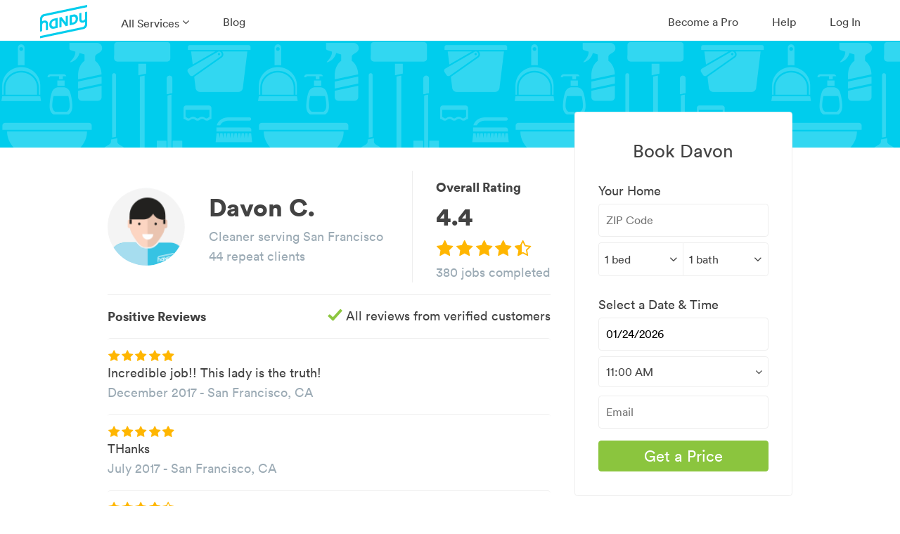

--- FILE ---
content_type: text/html; charset=utf-8
request_url: https://www.handy.com/profiles/DAVON3448
body_size: 36797
content:
<!DOCTYPE html>
<html class='' ng-app='root'>
<style>[ng-cloak], .ng-cloak { display: none !important; }</style>
<head>
<script class="handy-analytics" id="handy-analytics--properties">
  window.Handy = window.Handy || {};
  (function setupHandyAnalytics(){
    window.Handy.analytics = window.Handy.analytics || {"utm":{"handy_utm_source":null,"handy_utm_campaign":null,"handy_utm_coupon":null,"handy_utm_term":null,"handy_utm_medium":null,"handy_utm_content":null},"env":{"scully_fingerprint":["f61e014e-5439-4aec-b1d2-39ac89120a5e","936de6b5-bd9b-4c89-ad4d-c5d48742b09b","f02f2481-da6a-4612-b5cc-f3cd24c3d273","80179280-47c2-44b9-9b61-e76d576affaa","8262a1e2-4111-4016-97f6-b3379cf61f43","f76bb87a-24d8-4f46-84fe-e3f2cd131a26","ad30d738-4fee-4801-9852-8f37c732e2db","148a89d5-a2dd-4fde-ae5b-af77c162b066","9d39ed29-6db1-4512-8367-892b9167c51c","22f1e458-b0a0-459d-bed5-5c5fe7fa2c7e","9085bc5d-35ff-40a9-a7a8-37ff61c626d3","4a005674-3d4f-409a-88a9-d413af06e5fd","8a27e092-a629-4bc8-8c5a-5a74cd8041d0","022ae9ae-f5c5-40ef-bb5c-3dccfd6930ab","0b12fa2e-0a04-47b9-9150-edf9162bb68f","a48b4f5d-5bc2-473b-af88-25c2756d1008","20def8ec-aece-496e-80bc-8b608943c526","32faf179-c8fc-488f-a8d1-ff864e3be35e","72128813-e90f-45bf-8610-42980db57e90","0982159d-bc11-4173-b706-3123595ec604","b108499f-2e65-44e0-bb1d-fb8adfd675ef","30ecbfb0-ac32-4782-89c9-7aa751b9c540","3ef14d53-b7e4-408b-bb82-11106f2e12f4","78476689-4e12-4656-b509-f50e7c7190ee","34264c8c-942e-4051-b79f-bb3b67a4b9e9","8b1b9adb-5c3e-4fb1-a3d3-04a5db56a0d0","f39efb97-6942-4f29-ab22-19872ff8138c","7eb84b52-de6a-420f-ab00-739b72dcc716","281f397f-066f-4cca-8161-184db8a399e2","aee2200d-50e7-4cdb-b707-47bfea3e57fc","66d4b66b-ca20-4259-9fed-e0cd6856997c","65cf9460-893b-4155-bf93-a20ebb96167f","b5bbd335-1824-4e09-9810-2564222500c9","0d8c92ef-07bb-4bdb-9e78-698da974ba61","2db075b9-0c02-4e1e-9e81-2afaeeb4156b","bf779d91-45fa-44ed-98d7-05802e5c24b3","e975b5e5-c2d3-4991-a9d1-a399b27b1b37","1dcebcb7-550f-4c69-873e-57fc6734b2d3","0644d3ac-1eec-4513-9d16-7c41a61c41cf","37dffef4-caf2-47ec-a0b7-effc326b18aa","f7166369-537f-4cc5-8076-9fc369d1f33a"],"browser_uid":"PYM8L4111Q7O14YBSXxsh+Z2XkZVaIzF9ZEmpuNcKuWpNS3tM7y2ebblnYZk5wlsj9moi6MKH6vsm4bE7+E2uw==","from_native":false,"native_session_uid":null},"user":{"impersonating":false,"brand":"handy","new":false},"booking":{},"quote_request":{"zip":null,"service_name":"home_cleaning"},"pageInfo":{"bookingId":null,"conversionType":1,"serviceName":"Home Cleaning","serviceCategory":1,"serviceId":3,"recurringFrequency":"One-time","zipcode":null,"dateOfBooking":"2026-01-26","timeOfBooking":"11:00:00 -0500","dateAdded":null,"hourlyRate":null,"bookingHrs":0.0,"discount":null,"couponCode":null,"confirmedBooking":false,"cleaningType":null,"numberCreatedBookings":0,"isCleaning":1,"isCommit":0,"isOneTime":0,"isRecurring":0},"customerInfo":{"newUser":1,"userLoggedIn":false,"userHasAccount":false}};
  }());
</script>

<title>Davon C.&#39;s Cleaning Profile - 380 jobs in San Francisco</title>
<meta charset='utf-8'>
<script type="text/javascript">window.NREUM||(NREUM={});NREUM.info={"beacon":"bam.nr-data.net","errorBeacon":"bam.nr-data.net","licenseKey":"fee8387e35","applicationID":"16225130","transactionName":"IQwNRkoKXlVcSh5IFA0FCl5dFh1KUVdG","queueTime":0,"applicationTime":443,"agent":""}</script>
<script type="text/javascript">(window.NREUM||(NREUM={})).init={ajax:{deny_list:["bam.nr-data.net"]},feature_flags:["soft_nav"]};(window.NREUM||(NREUM={})).loader_config={xpid:"VwMPUFNbGwIGVlNXBgIH",licenseKey:"fee8387e35",applicationID:"16225130",browserID:"16225260"};;/*! For license information please see nr-loader-full-1.308.0.min.js.LICENSE.txt */
(()=>{var e,t,r={384:(e,t,r)=>{"use strict";r.d(t,{NT:()=>a,US:()=>u,Zm:()=>o,bQ:()=>d,dV:()=>c,pV:()=>l});var n=r(6154),i=r(1863),s=r(1910);const a={beacon:"bam.nr-data.net",errorBeacon:"bam.nr-data.net"};function o(){return n.gm.NREUM||(n.gm.NREUM={}),void 0===n.gm.newrelic&&(n.gm.newrelic=n.gm.NREUM),n.gm.NREUM}function c(){let e=o();return e.o||(e.o={ST:n.gm.setTimeout,SI:n.gm.setImmediate||n.gm.setInterval,CT:n.gm.clearTimeout,XHR:n.gm.XMLHttpRequest,REQ:n.gm.Request,EV:n.gm.Event,PR:n.gm.Promise,MO:n.gm.MutationObserver,FETCH:n.gm.fetch,WS:n.gm.WebSocket},(0,s.i)(...Object.values(e.o))),e}function d(e,t){let r=o();r.initializedAgents??={},t.initializedAt={ms:(0,i.t)(),date:new Date},r.initializedAgents[e]=t}function u(e,t){o()[e]=t}function l(){return function(){let e=o();const t=e.info||{};e.info={beacon:a.beacon,errorBeacon:a.errorBeacon,...t}}(),function(){let e=o();const t=e.init||{};e.init={...t}}(),c(),function(){let e=o();const t=e.loader_config||{};e.loader_config={...t}}(),o()}},782:(e,t,r)=>{"use strict";r.d(t,{T:()=>n});const n=r(860).K7.pageViewTiming},860:(e,t,r)=>{"use strict";r.d(t,{$J:()=>u,K7:()=>c,P3:()=>d,XX:()=>i,Yy:()=>o,df:()=>s,qY:()=>n,v4:()=>a});const n="events",i="jserrors",s="browser/blobs",a="rum",o="browser/logs",c={ajax:"ajax",genericEvents:"generic_events",jserrors:i,logging:"logging",metrics:"metrics",pageAction:"page_action",pageViewEvent:"page_view_event",pageViewTiming:"page_view_timing",sessionReplay:"session_replay",sessionTrace:"session_trace",softNav:"soft_navigations",spa:"spa"},d={[c.pageViewEvent]:1,[c.pageViewTiming]:2,[c.metrics]:3,[c.jserrors]:4,[c.spa]:5,[c.ajax]:6,[c.sessionTrace]:7,[c.softNav]:8,[c.sessionReplay]:9,[c.logging]:10,[c.genericEvents]:11},u={[c.pageViewEvent]:a,[c.pageViewTiming]:n,[c.ajax]:n,[c.spa]:n,[c.softNav]:n,[c.metrics]:i,[c.jserrors]:i,[c.sessionTrace]:s,[c.sessionReplay]:s,[c.logging]:o,[c.genericEvents]:"ins"}},944:(e,t,r)=>{"use strict";r.d(t,{R:()=>i});var n=r(3241);function i(e,t){"function"==typeof console.debug&&(console.debug("New Relic Warning: https://github.com/newrelic/newrelic-browser-agent/blob/main/docs/warning-codes.md#".concat(e),t),(0,n.W)({agentIdentifier:null,drained:null,type:"data",name:"warn",feature:"warn",data:{code:e,secondary:t}}))}},993:(e,t,r)=>{"use strict";r.d(t,{A$:()=>s,ET:()=>a,TZ:()=>o,p_:()=>i});var n=r(860);const i={ERROR:"ERROR",WARN:"WARN",INFO:"INFO",DEBUG:"DEBUG",TRACE:"TRACE"},s={OFF:0,ERROR:1,WARN:2,INFO:3,DEBUG:4,TRACE:5},a="log",o=n.K7.logging},1541:(e,t,r)=>{"use strict";r.d(t,{U:()=>i,f:()=>n});const n={MFE:"MFE",BA:"BA"};function i(e,t){if(2!==t?.harvestEndpointVersion)return{};const r=t.agentRef.runtime.appMetadata.agents[0].entityGuid;return e?{"source.id":e.id,"source.name":e.name,"source.type":e.type,"parent.id":e.parent?.id||r,"parent.type":e.parent?.type||n.BA}:{"entity.guid":r,appId:t.agentRef.info.applicationID}}},1687:(e,t,r)=>{"use strict";r.d(t,{Ak:()=>d,Ze:()=>h,x3:()=>u});var n=r(3241),i=r(7836),s=r(3606),a=r(860),o=r(2646);const c={};function d(e,t){const r={staged:!1,priority:a.P3[t]||0};l(e),c[e].get(t)||c[e].set(t,r)}function u(e,t){e&&c[e]&&(c[e].get(t)&&c[e].delete(t),p(e,t,!1),c[e].size&&f(e))}function l(e){if(!e)throw new Error("agentIdentifier required");c[e]||(c[e]=new Map)}function h(e="",t="feature",r=!1){if(l(e),!e||!c[e].get(t)||r)return p(e,t);c[e].get(t).staged=!0,f(e)}function f(e){const t=Array.from(c[e]);t.every(([e,t])=>t.staged)&&(t.sort((e,t)=>e[1].priority-t[1].priority),t.forEach(([t])=>{c[e].delete(t),p(e,t)}))}function p(e,t,r=!0){const a=e?i.ee.get(e):i.ee,c=s.i.handlers;if(!a.aborted&&a.backlog&&c){if((0,n.W)({agentIdentifier:e,type:"lifecycle",name:"drain",feature:t}),r){const e=a.backlog[t],r=c[t];if(r){for(let t=0;e&&t<e.length;++t)g(e[t],r);Object.entries(r).forEach(([e,t])=>{Object.values(t||{}).forEach(t=>{t[0]?.on&&t[0]?.context()instanceof o.y&&t[0].on(e,t[1])})})}}a.isolatedBacklog||delete c[t],a.backlog[t]=null,a.emit("drain-"+t,[])}}function g(e,t){var r=e[1];Object.values(t[r]||{}).forEach(t=>{var r=e[0];if(t[0]===r){var n=t[1],i=e[3],s=e[2];n.apply(i,s)}})}},1738:(e,t,r)=>{"use strict";r.d(t,{U:()=>f,Y:()=>h});var n=r(3241),i=r(9908),s=r(1863),a=r(944),o=r(5701),c=r(3969),d=r(8362),u=r(860),l=r(4261);function h(e,t,r,s){const h=s||r;!h||h[e]&&h[e]!==d.d.prototype[e]||(h[e]=function(){(0,i.p)(c.xV,["API/"+e+"/called"],void 0,u.K7.metrics,r.ee),(0,n.W)({agentIdentifier:r.agentIdentifier,drained:!!o.B?.[r.agentIdentifier],type:"data",name:"api",feature:l.Pl+e,data:{}});try{return t.apply(this,arguments)}catch(e){(0,a.R)(23,e)}})}function f(e,t,r,n,a){const o=e.info;null===r?delete o.jsAttributes[t]:o.jsAttributes[t]=r,(a||null===r)&&(0,i.p)(l.Pl+n,[(0,s.t)(),t,r],void 0,"session",e.ee)}},1741:(e,t,r)=>{"use strict";r.d(t,{W:()=>s});var n=r(944),i=r(4261);class s{#e(e,...t){if(this[e]!==s.prototype[e])return this[e](...t);(0,n.R)(35,e)}addPageAction(e,t){return this.#e(i.hG,e,t)}register(e){return this.#e(i.eY,e)}recordCustomEvent(e,t){return this.#e(i.fF,e,t)}setPageViewName(e,t){return this.#e(i.Fw,e,t)}setCustomAttribute(e,t,r){return this.#e(i.cD,e,t,r)}noticeError(e,t){return this.#e(i.o5,e,t)}setUserId(e,t=!1){return this.#e(i.Dl,e,t)}setApplicationVersion(e){return this.#e(i.nb,e)}setErrorHandler(e){return this.#e(i.bt,e)}addRelease(e,t){return this.#e(i.k6,e,t)}log(e,t){return this.#e(i.$9,e,t)}start(){return this.#e(i.d3)}finished(e){return this.#e(i.BL,e)}recordReplay(){return this.#e(i.CH)}pauseReplay(){return this.#e(i.Tb)}addToTrace(e){return this.#e(i.U2,e)}setCurrentRouteName(e){return this.#e(i.PA,e)}interaction(e){return this.#e(i.dT,e)}wrapLogger(e,t,r){return this.#e(i.Wb,e,t,r)}measure(e,t){return this.#e(i.V1,e,t)}consent(e){return this.#e(i.Pv,e)}}},1863:(e,t,r)=>{"use strict";function n(){return Math.floor(performance.now())}r.d(t,{t:()=>n})},1910:(e,t,r)=>{"use strict";r.d(t,{i:()=>s});var n=r(944);const i=new Map;function s(...e){return e.every(e=>{if(i.has(e))return i.get(e);const t="function"==typeof e?e.toString():"",r=t.includes("[native code]"),s=t.includes("nrWrapper");return r||s||(0,n.R)(64,e?.name||t),i.set(e,r),r})}},2555:(e,t,r)=>{"use strict";r.d(t,{D:()=>o,f:()=>a});var n=r(384),i=r(8122);const s={beacon:n.NT.beacon,errorBeacon:n.NT.errorBeacon,licenseKey:void 0,applicationID:void 0,sa:void 0,queueTime:void 0,applicationTime:void 0,ttGuid:void 0,user:void 0,account:void 0,product:void 0,extra:void 0,jsAttributes:{},userAttributes:void 0,atts:void 0,transactionName:void 0,tNamePlain:void 0};function a(e){try{return!!e.licenseKey&&!!e.errorBeacon&&!!e.applicationID}catch(e){return!1}}const o=e=>(0,i.a)(e,s)},2614:(e,t,r)=>{"use strict";r.d(t,{BB:()=>a,H3:()=>n,g:()=>d,iL:()=>c,tS:()=>o,uh:()=>i,wk:()=>s});const n="NRBA",i="SESSION",s=144e5,a=18e5,o={STARTED:"session-started",PAUSE:"session-pause",RESET:"session-reset",RESUME:"session-resume",UPDATE:"session-update"},c={SAME_TAB:"same-tab",CROSS_TAB:"cross-tab"},d={OFF:0,FULL:1,ERROR:2}},2646:(e,t,r)=>{"use strict";r.d(t,{y:()=>n});class n{constructor(e){this.contextId=e}}},2843:(e,t,r)=>{"use strict";r.d(t,{G:()=>s,u:()=>i});var n=r(3878);function i(e,t=!1,r,i){(0,n.DD)("visibilitychange",function(){if(t)return void("hidden"===document.visibilityState&&e());e(document.visibilityState)},r,i)}function s(e,t,r){(0,n.sp)("pagehide",e,t,r)}},3241:(e,t,r)=>{"use strict";r.d(t,{W:()=>s});var n=r(6154);const i="newrelic";function s(e={}){try{n.gm.dispatchEvent(new CustomEvent(i,{detail:e}))}catch(e){}}},3304:(e,t,r)=>{"use strict";r.d(t,{A:()=>s});var n=r(7836);const i=()=>{const e=new WeakSet;return(t,r)=>{if("object"==typeof r&&null!==r){if(e.has(r))return;e.add(r)}return r}};function s(e){try{return JSON.stringify(e,i())??""}catch(e){try{n.ee.emit("internal-error",[e])}catch(e){}return""}}},3333:(e,t,r)=>{"use strict";r.d(t,{$v:()=>u,TZ:()=>n,Xh:()=>c,Zp:()=>i,kd:()=>d,mq:()=>o,nf:()=>a,qN:()=>s});const n=r(860).K7.genericEvents,i=["auxclick","click","copy","keydown","paste","scrollend"],s=["focus","blur"],a=4,o=1e3,c=2e3,d=["PageAction","UserAction","BrowserPerformance"],u={RESOURCES:"experimental.resources",REGISTER:"register"}},3434:(e,t,r)=>{"use strict";r.d(t,{Jt:()=>s,YM:()=>d});var n=r(7836),i=r(5607);const s="nr@original:".concat(i.W),a=50;var o=Object.prototype.hasOwnProperty,c=!1;function d(e,t){return e||(e=n.ee),r.inPlace=function(e,t,n,i,s){n||(n="");const a="-"===n.charAt(0);for(let o=0;o<t.length;o++){const c=t[o],d=e[c];l(d)||(e[c]=r(d,a?c+n:n,i,c,s))}},r.flag=s,r;function r(t,r,n,c,d){return l(t)?t:(r||(r=""),nrWrapper[s]=t,function(e,t,r){if(Object.defineProperty&&Object.keys)try{return Object.keys(e).forEach(function(r){Object.defineProperty(t,r,{get:function(){return e[r]},set:function(t){return e[r]=t,t}})}),t}catch(e){u([e],r)}for(var n in e)o.call(e,n)&&(t[n]=e[n])}(t,nrWrapper,e),nrWrapper);function nrWrapper(){var s,o,l,h;let f;try{o=this,s=[...arguments],l="function"==typeof n?n(s,o):n||{}}catch(t){u([t,"",[s,o,c],l],e)}i(r+"start",[s,o,c],l,d);const p=performance.now();let g;try{return h=t.apply(o,s),g=performance.now(),h}catch(e){throw g=performance.now(),i(r+"err",[s,o,e],l,d),f=e,f}finally{const e=g-p,t={start:p,end:g,duration:e,isLongTask:e>=a,methodName:c,thrownError:f};t.isLongTask&&i("long-task",[t,o],l,d),i(r+"end",[s,o,h],l,d)}}}function i(r,n,i,s){if(!c||t){var a=c;c=!0;try{e.emit(r,n,i,t,s)}catch(t){u([t,r,n,i],e)}c=a}}}function u(e,t){t||(t=n.ee);try{t.emit("internal-error",e)}catch(e){}}function l(e){return!(e&&"function"==typeof e&&e.apply&&!e[s])}},3606:(e,t,r)=>{"use strict";r.d(t,{i:()=>s});var n=r(9908);s.on=a;var i=s.handlers={};function s(e,t,r,s){a(s||n.d,i,e,t,r)}function a(e,t,r,i,s){s||(s="feature"),e||(e=n.d);var a=t[s]=t[s]||{};(a[r]=a[r]||[]).push([e,i])}},3738:(e,t,r)=>{"use strict";r.d(t,{He:()=>i,Kp:()=>o,Lc:()=>d,Rz:()=>u,TZ:()=>n,bD:()=>s,d3:()=>a,jx:()=>l,sl:()=>h,uP:()=>c});const n=r(860).K7.sessionTrace,i="bstResource",s="resource",a="-start",o="-end",c="fn"+a,d="fn"+o,u="pushState",l=1e3,h=3e4},3785:(e,t,r)=>{"use strict";r.d(t,{R:()=>c,b:()=>d});var n=r(9908),i=r(1863),s=r(860),a=r(3969),o=r(993);function c(e,t,r={},c=o.p_.INFO,d=!0,u,l=(0,i.t)()){(0,n.p)(a.xV,["API/logging/".concat(c.toLowerCase(),"/called")],void 0,s.K7.metrics,e),(0,n.p)(o.ET,[l,t,r,c,d,u],void 0,s.K7.logging,e)}function d(e){return"string"==typeof e&&Object.values(o.p_).some(t=>t===e.toUpperCase().trim())}},3878:(e,t,r)=>{"use strict";function n(e,t){return{capture:e,passive:!1,signal:t}}function i(e,t,r=!1,i){window.addEventListener(e,t,n(r,i))}function s(e,t,r=!1,i){document.addEventListener(e,t,n(r,i))}r.d(t,{DD:()=>s,jT:()=>n,sp:()=>i})},3969:(e,t,r)=>{"use strict";r.d(t,{TZ:()=>n,XG:()=>o,rs:()=>i,xV:()=>a,z_:()=>s});const n=r(860).K7.metrics,i="sm",s="cm",a="storeSupportabilityMetrics",o="storeEventMetrics"},4234:(e,t,r)=>{"use strict";r.d(t,{W:()=>s});var n=r(7836),i=r(1687);class s{constructor(e,t){this.agentIdentifier=e,this.ee=n.ee.get(e),this.featureName=t,this.blocked=!1}deregisterDrain(){(0,i.x3)(this.agentIdentifier,this.featureName)}}},4261:(e,t,r)=>{"use strict";r.d(t,{$9:()=>d,BL:()=>o,CH:()=>f,Dl:()=>w,Fw:()=>y,PA:()=>m,Pl:()=>n,Pv:()=>T,Tb:()=>l,U2:()=>s,V1:()=>E,Wb:()=>x,bt:()=>b,cD:()=>v,d3:()=>R,dT:()=>c,eY:()=>p,fF:()=>h,hG:()=>i,k6:()=>a,nb:()=>g,o5:()=>u});const n="api-",i="addPageAction",s="addToTrace",a="addRelease",o="finished",c="interaction",d="log",u="noticeError",l="pauseReplay",h="recordCustomEvent",f="recordReplay",p="register",g="setApplicationVersion",m="setCurrentRouteName",v="setCustomAttribute",b="setErrorHandler",y="setPageViewName",w="setUserId",R="start",x="wrapLogger",E="measure",T="consent"},5205:(e,t,r)=>{"use strict";r.d(t,{j:()=>S});var n=r(384),i=r(1741);var s=r(2555),a=r(3333);const o=e=>{if(!e||"string"!=typeof e)return!1;try{document.createDocumentFragment().querySelector(e)}catch{return!1}return!0};var c=r(2614),d=r(944),u=r(8122);const l="[data-nr-mask]",h=e=>(0,u.a)(e,(()=>{const e={feature_flags:[],experimental:{allow_registered_children:!1,resources:!1},mask_selector:"*",block_selector:"[data-nr-block]",mask_input_options:{color:!1,date:!1,"datetime-local":!1,email:!1,month:!1,number:!1,range:!1,search:!1,tel:!1,text:!1,time:!1,url:!1,week:!1,textarea:!1,select:!1,password:!0}};return{ajax:{deny_list:void 0,block_internal:!0,enabled:!0,autoStart:!0},api:{get allow_registered_children(){return e.feature_flags.includes(a.$v.REGISTER)||e.experimental.allow_registered_children},set allow_registered_children(t){e.experimental.allow_registered_children=t},duplicate_registered_data:!1},browser_consent_mode:{enabled:!1},distributed_tracing:{enabled:void 0,exclude_newrelic_header:void 0,cors_use_newrelic_header:void 0,cors_use_tracecontext_headers:void 0,allowed_origins:void 0},get feature_flags(){return e.feature_flags},set feature_flags(t){e.feature_flags=t},generic_events:{enabled:!0,autoStart:!0},harvest:{interval:30},jserrors:{enabled:!0,autoStart:!0},logging:{enabled:!0,autoStart:!0},metrics:{enabled:!0,autoStart:!0},obfuscate:void 0,page_action:{enabled:!0},page_view_event:{enabled:!0,autoStart:!0},page_view_timing:{enabled:!0,autoStart:!0},performance:{capture_marks:!1,capture_measures:!1,capture_detail:!0,resources:{get enabled(){return e.feature_flags.includes(a.$v.RESOURCES)||e.experimental.resources},set enabled(t){e.experimental.resources=t},asset_types:[],first_party_domains:[],ignore_newrelic:!0}},privacy:{cookies_enabled:!0},proxy:{assets:void 0,beacon:void 0},session:{expiresMs:c.wk,inactiveMs:c.BB},session_replay:{autoStart:!0,enabled:!1,preload:!1,sampling_rate:10,error_sampling_rate:100,collect_fonts:!1,inline_images:!1,fix_stylesheets:!0,mask_all_inputs:!0,get mask_text_selector(){return e.mask_selector},set mask_text_selector(t){o(t)?e.mask_selector="".concat(t,",").concat(l):""===t||null===t?e.mask_selector=l:(0,d.R)(5,t)},get block_class(){return"nr-block"},get ignore_class(){return"nr-ignore"},get mask_text_class(){return"nr-mask"},get block_selector(){return e.block_selector},set block_selector(t){o(t)?e.block_selector+=",".concat(t):""!==t&&(0,d.R)(6,t)},get mask_input_options(){return e.mask_input_options},set mask_input_options(t){t&&"object"==typeof t?e.mask_input_options={...t,password:!0}:(0,d.R)(7,t)}},session_trace:{enabled:!0,autoStart:!0},soft_navigations:{enabled:!0,autoStart:!0},spa:{enabled:!0,autoStart:!0},ssl:void 0,user_actions:{enabled:!0,elementAttributes:["id","className","tagName","type"]}}})());var f=r(6154),p=r(9324);let g=0;const m={buildEnv:p.F3,distMethod:p.Xs,version:p.xv,originTime:f.WN},v={consented:!1},b={appMetadata:{},get consented(){return this.session?.state?.consent||v.consented},set consented(e){v.consented=e},customTransaction:void 0,denyList:void 0,disabled:!1,harvester:void 0,isolatedBacklog:!1,isRecording:!1,loaderType:void 0,maxBytes:3e4,obfuscator:void 0,onerror:void 0,ptid:void 0,releaseIds:{},session:void 0,timeKeeper:void 0,registeredEntities:[],jsAttributesMetadata:{bytes:0},get harvestCount(){return++g}},y=e=>{const t=(0,u.a)(e,b),r=Object.keys(m).reduce((e,t)=>(e[t]={value:m[t],writable:!1,configurable:!0,enumerable:!0},e),{});return Object.defineProperties(t,r)};var w=r(5701);const R=e=>{const t=e.startsWith("http");e+="/",r.p=t?e:"https://"+e};var x=r(7836),E=r(3241);const T={accountID:void 0,trustKey:void 0,agentID:void 0,licenseKey:void 0,applicationID:void 0,xpid:void 0},A=e=>(0,u.a)(e,T),_=new Set;function S(e,t={},r,a){let{init:o,info:c,loader_config:d,runtime:u={},exposed:l=!0}=t;if(!c){const e=(0,n.pV)();o=e.init,c=e.info,d=e.loader_config}e.init=h(o||{}),e.loader_config=A(d||{}),c.jsAttributes??={},f.bv&&(c.jsAttributes.isWorker=!0),e.info=(0,s.D)(c);const p=e.init,g=[c.beacon,c.errorBeacon];_.has(e.agentIdentifier)||(p.proxy.assets&&(R(p.proxy.assets),g.push(p.proxy.assets)),p.proxy.beacon&&g.push(p.proxy.beacon),e.beacons=[...g],function(e){const t=(0,n.pV)();Object.getOwnPropertyNames(i.W.prototype).forEach(r=>{const n=i.W.prototype[r];if("function"!=typeof n||"constructor"===n)return;let s=t[r];e[r]&&!1!==e.exposed&&"micro-agent"!==e.runtime?.loaderType&&(t[r]=(...t)=>{const n=e[r](...t);return s?s(...t):n})})}(e),(0,n.US)("activatedFeatures",w.B)),u.denyList=[...p.ajax.deny_list||[],...p.ajax.block_internal?g:[]],u.ptid=e.agentIdentifier,u.loaderType=r,e.runtime=y(u),_.has(e.agentIdentifier)||(e.ee=x.ee.get(e.agentIdentifier),e.exposed=l,(0,E.W)({agentIdentifier:e.agentIdentifier,drained:!!w.B?.[e.agentIdentifier],type:"lifecycle",name:"initialize",feature:void 0,data:e.config})),_.add(e.agentIdentifier)}},5270:(e,t,r)=>{"use strict";r.d(t,{Aw:()=>a,SR:()=>s,rF:()=>o});var n=r(384),i=r(7767);function s(e){return!!(0,n.dV)().o.MO&&(0,i.V)(e)&&!0===e?.session_trace.enabled}function a(e){return!0===e?.session_replay.preload&&s(e)}function o(e,t){try{if("string"==typeof t?.type){if("password"===t.type.toLowerCase())return"*".repeat(e?.length||0);if(void 0!==t?.dataset?.nrUnmask||t?.classList?.contains("nr-unmask"))return e}}catch(e){}return"string"==typeof e?e.replace(/[\S]/g,"*"):"*".repeat(e?.length||0)}},5289:(e,t,r)=>{"use strict";r.d(t,{GG:()=>a,Qr:()=>c,sB:()=>o});var n=r(3878),i=r(6389);function s(){return"undefined"==typeof document||"complete"===document.readyState}function a(e,t){if(s())return e();const r=(0,i.J)(e),a=setInterval(()=>{s()&&(clearInterval(a),r())},500);(0,n.sp)("load",r,t)}function o(e){if(s())return e();(0,n.DD)("DOMContentLoaded",e)}function c(e){if(s())return e();(0,n.sp)("popstate",e)}},5607:(e,t,r)=>{"use strict";r.d(t,{W:()=>n});const n=(0,r(9566).bz)()},5701:(e,t,r)=>{"use strict";r.d(t,{B:()=>s,t:()=>a});var n=r(3241);const i=new Set,s={};function a(e,t){const r=t.agentIdentifier;s[r]??={},e&&"object"==typeof e&&(i.has(r)||(t.ee.emit("rumresp",[e]),s[r]=e,i.add(r),(0,n.W)({agentIdentifier:r,loaded:!0,drained:!0,type:"lifecycle",name:"load",feature:void 0,data:e})))}},6154:(e,t,r)=>{"use strict";r.d(t,{OF:()=>d,RI:()=>i,WN:()=>h,bv:()=>s,eN:()=>f,gm:()=>a,lR:()=>l,m:()=>c,mw:()=>o,sb:()=>u});var n=r(1863);const i="undefined"!=typeof window&&!!window.document,s="undefined"!=typeof WorkerGlobalScope&&("undefined"!=typeof self&&self instanceof WorkerGlobalScope&&self.navigator instanceof WorkerNavigator||"undefined"!=typeof globalThis&&globalThis instanceof WorkerGlobalScope&&globalThis.navigator instanceof WorkerNavigator),a=i?window:"undefined"!=typeof WorkerGlobalScope&&("undefined"!=typeof self&&self instanceof WorkerGlobalScope&&self||"undefined"!=typeof globalThis&&globalThis instanceof WorkerGlobalScope&&globalThis),o=Boolean("hidden"===a?.document?.visibilityState),c=""+a?.location,d=/iPad|iPhone|iPod/.test(a.navigator?.userAgent),u=d&&"undefined"==typeof SharedWorker,l=(()=>{const e=a.navigator?.userAgent?.match(/Firefox[/\s](\d+\.\d+)/);return Array.isArray(e)&&e.length>=2?+e[1]:0})(),h=Date.now()-(0,n.t)(),f=()=>"undefined"!=typeof PerformanceNavigationTiming&&a?.performance?.getEntriesByType("navigation")?.[0]?.responseStart},6344:(e,t,r)=>{"use strict";r.d(t,{BB:()=>u,Qb:()=>l,TZ:()=>i,Ug:()=>a,Vh:()=>s,_s:()=>o,bc:()=>d,yP:()=>c});var n=r(2614);const i=r(860).K7.sessionReplay,s="errorDuringReplay",a=.12,o={DomContentLoaded:0,Load:1,FullSnapshot:2,IncrementalSnapshot:3,Meta:4,Custom:5},c={[n.g.ERROR]:15e3,[n.g.FULL]:3e5,[n.g.OFF]:0},d={RESET:{message:"Session was reset",sm:"Reset"},IMPORT:{message:"Recorder failed to import",sm:"Import"},TOO_MANY:{message:"429: Too Many Requests",sm:"Too-Many"},TOO_BIG:{message:"Payload was too large",sm:"Too-Big"},CROSS_TAB:{message:"Session Entity was set to OFF on another tab",sm:"Cross-Tab"},ENTITLEMENTS:{message:"Session Replay is not allowed and will not be started",sm:"Entitlement"}},u=5e3,l={API:"api",RESUME:"resume",SWITCH_TO_FULL:"switchToFull",INITIALIZE:"initialize",PRELOAD:"preload"}},6389:(e,t,r)=>{"use strict";function n(e,t=500,r={}){const n=r?.leading||!1;let i;return(...r)=>{n&&void 0===i&&(e.apply(this,r),i=setTimeout(()=>{i=clearTimeout(i)},t)),n||(clearTimeout(i),i=setTimeout(()=>{e.apply(this,r)},t))}}function i(e){let t=!1;return(...r)=>{t||(t=!0,e.apply(this,r))}}r.d(t,{J:()=>i,s:()=>n})},6630:(e,t,r)=>{"use strict";r.d(t,{T:()=>n});const n=r(860).K7.pageViewEvent},6774:(e,t,r)=>{"use strict";r.d(t,{T:()=>n});const n=r(860).K7.jserrors},7295:(e,t,r)=>{"use strict";r.d(t,{Xv:()=>a,gX:()=>i,iW:()=>s});var n=[];function i(e){if(!e||s(e))return!1;if(0===n.length)return!0;if("*"===n[0].hostname)return!1;for(var t=0;t<n.length;t++){var r=n[t];if(r.hostname.test(e.hostname)&&r.pathname.test(e.pathname))return!1}return!0}function s(e){return void 0===e.hostname}function a(e){if(n=[],e&&e.length)for(var t=0;t<e.length;t++){let r=e[t];if(!r)continue;if("*"===r)return void(n=[{hostname:"*"}]);0===r.indexOf("http://")?r=r.substring(7):0===r.indexOf("https://")&&(r=r.substring(8));const i=r.indexOf("/");let s,a;i>0?(s=r.substring(0,i),a=r.substring(i)):(s=r,a="*");let[c]=s.split(":");n.push({hostname:o(c),pathname:o(a,!0)})}}function o(e,t=!1){const r=e.replace(/[.+?^${}()|[\]\\]/g,e=>"\\"+e).replace(/\*/g,".*?");return new RegExp((t?"^":"")+r+"$")}},7485:(e,t,r)=>{"use strict";r.d(t,{D:()=>i});var n=r(6154);function i(e){if(0===(e||"").indexOf("data:"))return{protocol:"data"};try{const t=new URL(e,location.href),r={port:t.port,hostname:t.hostname,pathname:t.pathname,search:t.search,protocol:t.protocol.slice(0,t.protocol.indexOf(":")),sameOrigin:t.protocol===n.gm?.location?.protocol&&t.host===n.gm?.location?.host};return r.port&&""!==r.port||("http:"===t.protocol&&(r.port="80"),"https:"===t.protocol&&(r.port="443")),r.pathname&&""!==r.pathname?r.pathname.startsWith("/")||(r.pathname="/".concat(r.pathname)):r.pathname="/",r}catch(e){return{}}}},7699:(e,t,r)=>{"use strict";r.d(t,{It:()=>s,KC:()=>o,No:()=>i,qh:()=>a});var n=r(860);const i=16e3,s=1e6,a="SESSION_ERROR",o={[n.K7.logging]:!0,[n.K7.genericEvents]:!1,[n.K7.jserrors]:!1,[n.K7.ajax]:!1}},7767:(e,t,r)=>{"use strict";r.d(t,{V:()=>i});var n=r(6154);const i=e=>n.RI&&!0===e?.privacy.cookies_enabled},7836:(e,t,r)=>{"use strict";r.d(t,{P:()=>o,ee:()=>c});var n=r(384),i=r(8990),s=r(2646),a=r(5607);const o="nr@context:".concat(a.W),c=function e(t,r){var n={},a={},u={},l=!1;try{l=16===r.length&&d.initializedAgents?.[r]?.runtime.isolatedBacklog}catch(e){}var h={on:p,addEventListener:p,removeEventListener:function(e,t){var r=n[e];if(!r)return;for(var i=0;i<r.length;i++)r[i]===t&&r.splice(i,1)},emit:function(e,r,n,i,s){!1!==s&&(s=!0);if(c.aborted&&!i)return;t&&s&&t.emit(e,r,n);var o=f(n);g(e).forEach(e=>{e.apply(o,r)});var d=v()[a[e]];d&&d.push([h,e,r,o]);return o},get:m,listeners:g,context:f,buffer:function(e,t){const r=v();if(t=t||"feature",h.aborted)return;Object.entries(e||{}).forEach(([e,n])=>{a[n]=t,t in r||(r[t]=[])})},abort:function(){h._aborted=!0,Object.keys(h.backlog).forEach(e=>{delete h.backlog[e]})},isBuffering:function(e){return!!v()[a[e]]},debugId:r,backlog:l?{}:t&&"object"==typeof t.backlog?t.backlog:{},isolatedBacklog:l};return Object.defineProperty(h,"aborted",{get:()=>{let e=h._aborted||!1;return e||(t&&(e=t.aborted),e)}}),h;function f(e){return e&&e instanceof s.y?e:e?(0,i.I)(e,o,()=>new s.y(o)):new s.y(o)}function p(e,t){n[e]=g(e).concat(t)}function g(e){return n[e]||[]}function m(t){return u[t]=u[t]||e(h,t)}function v(){return h.backlog}}(void 0,"globalEE"),d=(0,n.Zm)();d.ee||(d.ee=c)},8122:(e,t,r)=>{"use strict";r.d(t,{a:()=>i});var n=r(944);function i(e,t){try{if(!e||"object"!=typeof e)return(0,n.R)(3);if(!t||"object"!=typeof t)return(0,n.R)(4);const r=Object.create(Object.getPrototypeOf(t),Object.getOwnPropertyDescriptors(t)),s=0===Object.keys(r).length?e:r;for(let a in s)if(void 0!==e[a])try{if(null===e[a]){r[a]=null;continue}Array.isArray(e[a])&&Array.isArray(t[a])?r[a]=Array.from(new Set([...e[a],...t[a]])):"object"==typeof e[a]&&"object"==typeof t[a]?r[a]=i(e[a],t[a]):r[a]=e[a]}catch(e){r[a]||(0,n.R)(1,e)}return r}catch(e){(0,n.R)(2,e)}}},8139:(e,t,r)=>{"use strict";r.d(t,{u:()=>h});var n=r(7836),i=r(3434),s=r(8990),a=r(6154);const o={},c=a.gm.XMLHttpRequest,d="addEventListener",u="removeEventListener",l="nr@wrapped:".concat(n.P);function h(e){var t=function(e){return(e||n.ee).get("events")}(e);if(o[t.debugId]++)return t;o[t.debugId]=1;var r=(0,i.YM)(t,!0);function h(e){r.inPlace(e,[d,u],"-",p)}function p(e,t){return e[1]}return"getPrototypeOf"in Object&&(a.RI&&f(document,h),c&&f(c.prototype,h),f(a.gm,h)),t.on(d+"-start",function(e,t){var n=e[1];if(null!==n&&("function"==typeof n||"object"==typeof n)&&"newrelic"!==e[0]){var i=(0,s.I)(n,l,function(){var e={object:function(){if("function"!=typeof n.handleEvent)return;return n.handleEvent.apply(n,arguments)},function:n}[typeof n];return e?r(e,"fn-",null,e.name||"anonymous"):n});this.wrapped=e[1]=i}}),t.on(u+"-start",function(e){e[1]=this.wrapped||e[1]}),t}function f(e,t,...r){let n=e;for(;"object"==typeof n&&!Object.prototype.hasOwnProperty.call(n,d);)n=Object.getPrototypeOf(n);n&&t(n,...r)}},8362:(e,t,r)=>{"use strict";r.d(t,{d:()=>s});var n=r(9566),i=r(1741);class s extends i.W{agentIdentifier=(0,n.LA)(16)}},8374:(e,t,r)=>{r.nc=(()=>{try{return document?.currentScript?.nonce}catch(e){}return""})()},8990:(e,t,r)=>{"use strict";r.d(t,{I:()=>i});var n=Object.prototype.hasOwnProperty;function i(e,t,r){if(n.call(e,t))return e[t];var i=r();if(Object.defineProperty&&Object.keys)try{return Object.defineProperty(e,t,{value:i,writable:!0,enumerable:!1}),i}catch(e){}return e[t]=i,i}},9119:(e,t,r)=>{"use strict";r.d(t,{L:()=>s});var n=/([^?#]*)[^#]*(#[^?]*|$).*/,i=/([^?#]*)().*/;function s(e,t){return e?e.replace(t?n:i,"$1$2"):e}},9300:(e,t,r)=>{"use strict";r.d(t,{T:()=>n});const n=r(860).K7.ajax},9324:(e,t,r)=>{"use strict";r.d(t,{AJ:()=>a,F3:()=>i,Xs:()=>s,Yq:()=>o,xv:()=>n});const n="1.308.0",i="PROD",s="CDN",a="@newrelic/rrweb",o="1.0.1"},9566:(e,t,r)=>{"use strict";r.d(t,{LA:()=>o,ZF:()=>c,bz:()=>a,el:()=>d});var n=r(6154);const i="xxxxxxxx-xxxx-4xxx-yxxx-xxxxxxxxxxxx";function s(e,t){return e?15&e[t]:16*Math.random()|0}function a(){const e=n.gm?.crypto||n.gm?.msCrypto;let t,r=0;return e&&e.getRandomValues&&(t=e.getRandomValues(new Uint8Array(30))),i.split("").map(e=>"x"===e?s(t,r++).toString(16):"y"===e?(3&s()|8).toString(16):e).join("")}function o(e){const t=n.gm?.crypto||n.gm?.msCrypto;let r,i=0;t&&t.getRandomValues&&(r=t.getRandomValues(new Uint8Array(e)));const a=[];for(var o=0;o<e;o++)a.push(s(r,i++).toString(16));return a.join("")}function c(){return o(16)}function d(){return o(32)}},9908:(e,t,r)=>{"use strict";r.d(t,{d:()=>n,p:()=>i});var n=r(7836).ee.get("handle");function i(e,t,r,i,s){s?(s.buffer([e],i),s.emit(e,t,r)):(n.buffer([e],i),n.emit(e,t,r))}}},n={};function i(e){var t=n[e];if(void 0!==t)return t.exports;var s=n[e]={exports:{}};return r[e](s,s.exports,i),s.exports}i.m=r,i.d=(e,t)=>{for(var r in t)i.o(t,r)&&!i.o(e,r)&&Object.defineProperty(e,r,{enumerable:!0,get:t[r]})},i.f={},i.e=e=>Promise.all(Object.keys(i.f).reduce((t,r)=>(i.f[r](e,t),t),[])),i.u=e=>({95:"nr-full-compressor",222:"nr-full-recorder",891:"nr-full"}[e]+"-1.308.0.min.js"),i.o=(e,t)=>Object.prototype.hasOwnProperty.call(e,t),e={},t="NRBA-1.308.0.PROD:",i.l=(r,n,s,a)=>{if(e[r])e[r].push(n);else{var o,c;if(void 0!==s)for(var d=document.getElementsByTagName("script"),u=0;u<d.length;u++){var l=d[u];if(l.getAttribute("src")==r||l.getAttribute("data-webpack")==t+s){o=l;break}}if(!o){c=!0;var h={891:"sha512-fcveNDcpRQS9OweGhN4uJe88Qmg+EVyH6j/wngwL2Le0m7LYyz7q+JDx7KBxsdDF4TaPVsSmHg12T3pHwdLa7w==",222:"sha512-O8ZzdvgB4fRyt7k2Qrr4STpR+tCA2mcQEig6/dP3rRy9uEx1CTKQ6cQ7Src0361y7xS434ua+zIPo265ZpjlEg==",95:"sha512-jDWejat/6/UDex/9XjYoPPmpMPuEvBCSuCg/0tnihjbn5bh9mP3An0NzFV9T5Tc+3kKhaXaZA8UIKPAanD2+Gw=="};(o=document.createElement("script")).charset="utf-8",i.nc&&o.setAttribute("nonce",i.nc),o.setAttribute("data-webpack",t+s),o.src=r,0!==o.src.indexOf(window.location.origin+"/")&&(o.crossOrigin="anonymous"),h[a]&&(o.integrity=h[a])}e[r]=[n];var f=(t,n)=>{o.onerror=o.onload=null,clearTimeout(p);var i=e[r];if(delete e[r],o.parentNode&&o.parentNode.removeChild(o),i&&i.forEach(e=>e(n)),t)return t(n)},p=setTimeout(f.bind(null,void 0,{type:"timeout",target:o}),12e4);o.onerror=f.bind(null,o.onerror),o.onload=f.bind(null,o.onload),c&&document.head.appendChild(o)}},i.r=e=>{"undefined"!=typeof Symbol&&Symbol.toStringTag&&Object.defineProperty(e,Symbol.toStringTag,{value:"Module"}),Object.defineProperty(e,"__esModule",{value:!0})},i.p="https://js-agent.newrelic.com/",(()=>{var e={85:0,959:0};i.f.j=(t,r)=>{var n=i.o(e,t)?e[t]:void 0;if(0!==n)if(n)r.push(n[2]);else{var s=new Promise((r,i)=>n=e[t]=[r,i]);r.push(n[2]=s);var a=i.p+i.u(t),o=new Error;i.l(a,r=>{if(i.o(e,t)&&(0!==(n=e[t])&&(e[t]=void 0),n)){var s=r&&("load"===r.type?"missing":r.type),a=r&&r.target&&r.target.src;o.message="Loading chunk "+t+" failed: ("+s+": "+a+")",o.name="ChunkLoadError",o.type=s,o.request=a,n[1](o)}},"chunk-"+t,t)}};var t=(t,r)=>{var n,s,[a,o,c]=r,d=0;if(a.some(t=>0!==e[t])){for(n in o)i.o(o,n)&&(i.m[n]=o[n]);if(c)c(i)}for(t&&t(r);d<a.length;d++)s=a[d],i.o(e,s)&&e[s]&&e[s][0](),e[s]=0},r=self["webpackChunk:NRBA-1.308.0.PROD"]=self["webpackChunk:NRBA-1.308.0.PROD"]||[];r.forEach(t.bind(null,0)),r.push=t.bind(null,r.push.bind(r))})(),(()=>{"use strict";i(8374);var e=i(8362),t=i(860);const r=Object.values(t.K7);var n=i(5205);var s=i(9908),a=i(1863),o=i(4261),c=i(1738);var d=i(1687),u=i(4234),l=i(5289),h=i(6154),f=i(944),p=i(5270),g=i(7767),m=i(6389),v=i(7699);class b extends u.W{constructor(e,t){super(e.agentIdentifier,t),this.agentRef=e,this.abortHandler=void 0,this.featAggregate=void 0,this.loadedSuccessfully=void 0,this.onAggregateImported=new Promise(e=>{this.loadedSuccessfully=e}),this.deferred=Promise.resolve(),!1===e.init[this.featureName].autoStart?this.deferred=new Promise((t,r)=>{this.ee.on("manual-start-all",(0,m.J)(()=>{(0,d.Ak)(e.agentIdentifier,this.featureName),t()}))}):(0,d.Ak)(e.agentIdentifier,t)}importAggregator(e,t,r={}){if(this.featAggregate)return;const n=async()=>{let n;await this.deferred;try{if((0,g.V)(e.init)){const{setupAgentSession:t}=await i.e(891).then(i.bind(i,8766));n=t(e)}}catch(e){(0,f.R)(20,e),this.ee.emit("internal-error",[e]),(0,s.p)(v.qh,[e],void 0,this.featureName,this.ee)}try{if(!this.#t(this.featureName,n,e.init))return(0,d.Ze)(this.agentIdentifier,this.featureName),void this.loadedSuccessfully(!1);const{Aggregate:i}=await t();this.featAggregate=new i(e,r),e.runtime.harvester.initializedAggregates.push(this.featAggregate),this.loadedSuccessfully(!0)}catch(e){(0,f.R)(34,e),this.abortHandler?.(),(0,d.Ze)(this.agentIdentifier,this.featureName,!0),this.loadedSuccessfully(!1),this.ee&&this.ee.abort()}};h.RI?(0,l.GG)(()=>n(),!0):n()}#t(e,r,n){if(this.blocked)return!1;switch(e){case t.K7.sessionReplay:return(0,p.SR)(n)&&!!r;case t.K7.sessionTrace:return!!r;default:return!0}}}var y=i(6630),w=i(2614),R=i(3241);class x extends b{static featureName=y.T;constructor(e){var t;super(e,y.T),this.setupInspectionEvents(e.agentIdentifier),t=e,(0,c.Y)(o.Fw,function(e,r){"string"==typeof e&&("/"!==e.charAt(0)&&(e="/"+e),t.runtime.customTransaction=(r||"http://custom.transaction")+e,(0,s.p)(o.Pl+o.Fw,[(0,a.t)()],void 0,void 0,t.ee))},t),this.importAggregator(e,()=>i.e(891).then(i.bind(i,3718)))}setupInspectionEvents(e){const t=(t,r)=>{t&&(0,R.W)({agentIdentifier:e,timeStamp:t.timeStamp,loaded:"complete"===t.target.readyState,type:"window",name:r,data:t.target.location+""})};(0,l.sB)(e=>{t(e,"DOMContentLoaded")}),(0,l.GG)(e=>{t(e,"load")}),(0,l.Qr)(e=>{t(e,"navigate")}),this.ee.on(w.tS.UPDATE,(t,r)=>{(0,R.W)({agentIdentifier:e,type:"lifecycle",name:"session",data:r})})}}var E=i(384);class T extends e.d{constructor(e){var t;(super(),h.gm)?(this.features={},(0,E.bQ)(this.agentIdentifier,this),this.desiredFeatures=new Set(e.features||[]),this.desiredFeatures.add(x),(0,n.j)(this,e,e.loaderType||"agent"),t=this,(0,c.Y)(o.cD,function(e,r,n=!1){if("string"==typeof e){if(["string","number","boolean"].includes(typeof r)||null===r)return(0,c.U)(t,e,r,o.cD,n);(0,f.R)(40,typeof r)}else(0,f.R)(39,typeof e)},t),function(e){(0,c.Y)(o.Dl,function(t,r=!1){if("string"!=typeof t&&null!==t)return void(0,f.R)(41,typeof t);const n=e.info.jsAttributes["enduser.id"];r&&null!=n&&n!==t?(0,s.p)(o.Pl+"setUserIdAndResetSession",[t],void 0,"session",e.ee):(0,c.U)(e,"enduser.id",t,o.Dl,!0)},e)}(this),function(e){(0,c.Y)(o.nb,function(t){if("string"==typeof t||null===t)return(0,c.U)(e,"application.version",t,o.nb,!1);(0,f.R)(42,typeof t)},e)}(this),function(e){(0,c.Y)(o.d3,function(){e.ee.emit("manual-start-all")},e)}(this),function(e){(0,c.Y)(o.Pv,function(t=!0){if("boolean"==typeof t){if((0,s.p)(o.Pl+o.Pv,[t],void 0,"session",e.ee),e.runtime.consented=t,t){const t=e.features.page_view_event;t.onAggregateImported.then(e=>{const r=t.featAggregate;e&&!r.sentRum&&r.sendRum()})}}else(0,f.R)(65,typeof t)},e)}(this),this.run()):(0,f.R)(21)}get config(){return{info:this.info,init:this.init,loader_config:this.loader_config,runtime:this.runtime}}get api(){return this}run(){try{const e=function(e){const t={};return r.forEach(r=>{t[r]=!!e[r]?.enabled}),t}(this.init),n=[...this.desiredFeatures];n.sort((e,r)=>t.P3[e.featureName]-t.P3[r.featureName]),n.forEach(r=>{if(!e[r.featureName]&&r.featureName!==t.K7.pageViewEvent)return;if(r.featureName===t.K7.spa)return void(0,f.R)(67);const n=function(e){switch(e){case t.K7.ajax:return[t.K7.jserrors];case t.K7.sessionTrace:return[t.K7.ajax,t.K7.pageViewEvent];case t.K7.sessionReplay:return[t.K7.sessionTrace];case t.K7.pageViewTiming:return[t.K7.pageViewEvent];default:return[]}}(r.featureName).filter(e=>!(e in this.features));n.length>0&&(0,f.R)(36,{targetFeature:r.featureName,missingDependencies:n}),this.features[r.featureName]=new r(this)})}catch(e){(0,f.R)(22,e);for(const e in this.features)this.features[e].abortHandler?.();const t=(0,E.Zm)();delete t.initializedAgents[this.agentIdentifier]?.features,delete this.sharedAggregator;return t.ee.get(this.agentIdentifier).abort(),!1}}}var A=i(2843),_=i(782);class S extends b{static featureName=_.T;constructor(e){super(e,_.T),h.RI&&((0,A.u)(()=>(0,s.p)("docHidden",[(0,a.t)()],void 0,_.T,this.ee),!0),(0,A.G)(()=>(0,s.p)("winPagehide",[(0,a.t)()],void 0,_.T,this.ee)),this.importAggregator(e,()=>i.e(891).then(i.bind(i,9018))))}}var O=i(3969);class I extends b{static featureName=O.TZ;constructor(e){super(e,O.TZ),h.RI&&document.addEventListener("securitypolicyviolation",e=>{(0,s.p)(O.xV,["Generic/CSPViolation/Detected"],void 0,this.featureName,this.ee)}),this.importAggregator(e,()=>i.e(891).then(i.bind(i,6555)))}}var P=i(6774),k=i(3878),N=i(3304);class D{constructor(e,t,r,n,i){this.name="UncaughtError",this.message="string"==typeof e?e:(0,N.A)(e),this.sourceURL=t,this.line=r,this.column=n,this.__newrelic=i}}function j(e){return M(e)?e:new D(void 0!==e?.message?e.message:e,e?.filename||e?.sourceURL,e?.lineno||e?.line,e?.colno||e?.col,e?.__newrelic,e?.cause)}function C(e){const t="Unhandled Promise Rejection: ";if(!e?.reason)return;if(M(e.reason)){try{e.reason.message.startsWith(t)||(e.reason.message=t+e.reason.message)}catch(e){}return j(e.reason)}const r=j(e.reason);return(r.message||"").startsWith(t)||(r.message=t+r.message),r}function L(e){if(e.error instanceof SyntaxError&&!/:\d+$/.test(e.error.stack?.trim())){const t=new D(e.message,e.filename,e.lineno,e.colno,e.error.__newrelic,e.cause);return t.name=SyntaxError.name,t}return M(e.error)?e.error:j(e)}function M(e){return e instanceof Error&&!!e.stack}function B(e,r,n,i,o=(0,a.t)()){"string"==typeof e&&(e=new Error(e)),(0,s.p)("err",[e,o,!1,r,n.runtime.isRecording,void 0,i],void 0,t.K7.jserrors,n.ee),(0,s.p)("uaErr",[],void 0,t.K7.genericEvents,n.ee)}var H=i(1541),K=i(993),W=i(3785);function U(e,{customAttributes:t={},level:r=K.p_.INFO}={},n,i,s=(0,a.t)()){(0,W.R)(n.ee,e,t,r,!1,i,s)}function F(e,r,n,i,c=(0,a.t)()){(0,s.p)(o.Pl+o.hG,[c,e,r,i],void 0,t.K7.genericEvents,n.ee)}function V(e,r,n,i,c=(0,a.t)()){const{start:d,end:u,customAttributes:l}=r||{},h={customAttributes:l||{}};if("object"!=typeof h.customAttributes||"string"!=typeof e||0===e.length)return void(0,f.R)(57);const p=(e,t)=>null==e?t:"number"==typeof e?e:e instanceof PerformanceMark?e.startTime:Number.NaN;if(h.start=p(d,0),h.end=p(u,c),Number.isNaN(h.start)||Number.isNaN(h.end))(0,f.R)(57);else{if(h.duration=h.end-h.start,!(h.duration<0))return(0,s.p)(o.Pl+o.V1,[h,e,i],void 0,t.K7.genericEvents,n.ee),h;(0,f.R)(58)}}function z(e,r={},n,i,c=(0,a.t)()){(0,s.p)(o.Pl+o.fF,[c,e,r,i],void 0,t.K7.genericEvents,n.ee)}function G(e){(0,c.Y)(o.eY,function(t){return Y(e,t)},e)}function Y(e,r,n){(0,f.R)(54,"newrelic.register"),r||={},r.type=H.f.MFE,r.licenseKey||=e.info.licenseKey,r.blocked=!1,r.parent=n||{},Array.isArray(r.tags)||(r.tags=[]);const i={};r.tags.forEach(e=>{"name"!==e&&"id"!==e&&(i["source.".concat(e)]=!0)}),r.isolated??=!0;let o=()=>{};const c=e.runtime.registeredEntities;if(!r.isolated){const e=c.find(({metadata:{target:{id:e}}})=>e===r.id&&!r.isolated);if(e)return e}const d=e=>{r.blocked=!0,o=e};function u(e){return"string"==typeof e&&!!e.trim()&&e.trim().length<501||"number"==typeof e}e.init.api.allow_registered_children||d((0,m.J)(()=>(0,f.R)(55))),u(r.id)&&u(r.name)||d((0,m.J)(()=>(0,f.R)(48,r)));const l={addPageAction:(t,n={})=>g(F,[t,{...i,...n},e],r),deregister:()=>{d((0,m.J)(()=>(0,f.R)(68)))},log:(t,n={})=>g(U,[t,{...n,customAttributes:{...i,...n.customAttributes||{}}},e],r),measure:(t,n={})=>g(V,[t,{...n,customAttributes:{...i,...n.customAttributes||{}}},e],r),noticeError:(t,n={})=>g(B,[t,{...i,...n},e],r),register:(t={})=>g(Y,[e,t],l.metadata.target),recordCustomEvent:(t,n={})=>g(z,[t,{...i,...n},e],r),setApplicationVersion:e=>p("application.version",e),setCustomAttribute:(e,t)=>p(e,t),setUserId:e=>p("enduser.id",e),metadata:{customAttributes:i,target:r}},h=()=>(r.blocked&&o(),r.blocked);h()||c.push(l);const p=(e,t)=>{h()||(i[e]=t)},g=(r,n,i)=>{if(h())return;const o=(0,a.t)();(0,s.p)(O.xV,["API/register/".concat(r.name,"/called")],void 0,t.K7.metrics,e.ee);try{if(e.init.api.duplicate_registered_data&&"register"!==r.name){let e=n;if(n[1]instanceof Object){const t={"child.id":i.id,"child.type":i.type};e="customAttributes"in n[1]?[n[0],{...n[1],customAttributes:{...n[1].customAttributes,...t}},...n.slice(2)]:[n[0],{...n[1],...t},...n.slice(2)]}r(...e,void 0,o)}return r(...n,i,o)}catch(e){(0,f.R)(50,e)}};return l}class q extends b{static featureName=P.T;constructor(e){var t;super(e,P.T),t=e,(0,c.Y)(o.o5,(e,r)=>B(e,r,t),t),function(e){(0,c.Y)(o.bt,function(t){e.runtime.onerror=t},e)}(e),function(e){let t=0;(0,c.Y)(o.k6,function(e,r){++t>10||(this.runtime.releaseIds[e.slice(-200)]=(""+r).slice(-200))},e)}(e),G(e);try{this.removeOnAbort=new AbortController}catch(e){}this.ee.on("internal-error",(t,r)=>{this.abortHandler&&(0,s.p)("ierr",[j(t),(0,a.t)(),!0,{},e.runtime.isRecording,r],void 0,this.featureName,this.ee)}),h.gm.addEventListener("unhandledrejection",t=>{this.abortHandler&&(0,s.p)("err",[C(t),(0,a.t)(),!1,{unhandledPromiseRejection:1},e.runtime.isRecording],void 0,this.featureName,this.ee)},(0,k.jT)(!1,this.removeOnAbort?.signal)),h.gm.addEventListener("error",t=>{this.abortHandler&&(0,s.p)("err",[L(t),(0,a.t)(),!1,{},e.runtime.isRecording],void 0,this.featureName,this.ee)},(0,k.jT)(!1,this.removeOnAbort?.signal)),this.abortHandler=this.#r,this.importAggregator(e,()=>i.e(891).then(i.bind(i,2176)))}#r(){this.removeOnAbort?.abort(),this.abortHandler=void 0}}var Z=i(8990);let X=1;function J(e){const t=typeof e;return!e||"object"!==t&&"function"!==t?-1:e===h.gm?0:(0,Z.I)(e,"nr@id",function(){return X++})}function Q(e){if("string"==typeof e&&e.length)return e.length;if("object"==typeof e){if("undefined"!=typeof ArrayBuffer&&e instanceof ArrayBuffer&&e.byteLength)return e.byteLength;if("undefined"!=typeof Blob&&e instanceof Blob&&e.size)return e.size;if(!("undefined"!=typeof FormData&&e instanceof FormData))try{return(0,N.A)(e).length}catch(e){return}}}var ee=i(8139),te=i(7836),re=i(3434);const ne={},ie=["open","send"];function se(e){var t=e||te.ee;const r=function(e){return(e||te.ee).get("xhr")}(t);if(void 0===h.gm.XMLHttpRequest)return r;if(ne[r.debugId]++)return r;ne[r.debugId]=1,(0,ee.u)(t);var n=(0,re.YM)(r),i=h.gm.XMLHttpRequest,s=h.gm.MutationObserver,a=h.gm.Promise,o=h.gm.setInterval,c="readystatechange",d=["onload","onerror","onabort","onloadstart","onloadend","onprogress","ontimeout"],u=[],l=h.gm.XMLHttpRequest=function(e){const t=new i(e),s=r.context(t);try{r.emit("new-xhr",[t],s),t.addEventListener(c,(a=s,function(){var e=this;e.readyState>3&&!a.resolved&&(a.resolved=!0,r.emit("xhr-resolved",[],e)),n.inPlace(e,d,"fn-",y)}),(0,k.jT)(!1))}catch(e){(0,f.R)(15,e);try{r.emit("internal-error",[e])}catch(e){}}var a;return t};function p(e,t){n.inPlace(t,["onreadystatechange"],"fn-",y)}if(function(e,t){for(var r in e)t[r]=e[r]}(i,l),l.prototype=i.prototype,n.inPlace(l.prototype,ie,"-xhr-",y),r.on("send-xhr-start",function(e,t){p(e,t),function(e){u.push(e),s&&(g?g.then(b):o?o(b):(m=-m,v.data=m))}(t)}),r.on("open-xhr-start",p),s){var g=a&&a.resolve();if(!o&&!a){var m=1,v=document.createTextNode(m);new s(b).observe(v,{characterData:!0})}}else t.on("fn-end",function(e){e[0]&&e[0].type===c||b()});function b(){for(var e=0;e<u.length;e++)p(0,u[e]);u.length&&(u=[])}function y(e,t){return t}return r}var ae="fetch-",oe=ae+"body-",ce=["arrayBuffer","blob","json","text","formData"],de=h.gm.Request,ue=h.gm.Response,le="prototype";const he={};function fe(e){const t=function(e){return(e||te.ee).get("fetch")}(e);if(!(de&&ue&&h.gm.fetch))return t;if(he[t.debugId]++)return t;function r(e,r,n){var i=e[r];"function"==typeof i&&(e[r]=function(){var e,r=[...arguments],s={};t.emit(n+"before-start",[r],s),s[te.P]&&s[te.P].dt&&(e=s[te.P].dt);var a=i.apply(this,r);return t.emit(n+"start",[r,e],a),a.then(function(e){return t.emit(n+"end",[null,e],a),e},function(e){throw t.emit(n+"end",[e],a),e})})}return he[t.debugId]=1,ce.forEach(e=>{r(de[le],e,oe),r(ue[le],e,oe)}),r(h.gm,"fetch",ae),t.on(ae+"end",function(e,r){var n=this;if(r){var i=r.headers.get("content-length");null!==i&&(n.rxSize=i),t.emit(ae+"done",[null,r],n)}else t.emit(ae+"done",[e],n)}),t}var pe=i(7485),ge=i(9566);class me{constructor(e){this.agentRef=e}generateTracePayload(e){const t=this.agentRef.loader_config;if(!this.shouldGenerateTrace(e)||!t)return null;var r=(t.accountID||"").toString()||null,n=(t.agentID||"").toString()||null,i=(t.trustKey||"").toString()||null;if(!r||!n)return null;var s=(0,ge.ZF)(),a=(0,ge.el)(),o=Date.now(),c={spanId:s,traceId:a,timestamp:o};return(e.sameOrigin||this.isAllowedOrigin(e)&&this.useTraceContextHeadersForCors())&&(c.traceContextParentHeader=this.generateTraceContextParentHeader(s,a),c.traceContextStateHeader=this.generateTraceContextStateHeader(s,o,r,n,i)),(e.sameOrigin&&!this.excludeNewrelicHeader()||!e.sameOrigin&&this.isAllowedOrigin(e)&&this.useNewrelicHeaderForCors())&&(c.newrelicHeader=this.generateTraceHeader(s,a,o,r,n,i)),c}generateTraceContextParentHeader(e,t){return"00-"+t+"-"+e+"-01"}generateTraceContextStateHeader(e,t,r,n,i){return i+"@nr=0-1-"+r+"-"+n+"-"+e+"----"+t}generateTraceHeader(e,t,r,n,i,s){if(!("function"==typeof h.gm?.btoa))return null;var a={v:[0,1],d:{ty:"Browser",ac:n,ap:i,id:e,tr:t,ti:r}};return s&&n!==s&&(a.d.tk=s),btoa((0,N.A)(a))}shouldGenerateTrace(e){return this.agentRef.init?.distributed_tracing?.enabled&&this.isAllowedOrigin(e)}isAllowedOrigin(e){var t=!1;const r=this.agentRef.init?.distributed_tracing;if(e.sameOrigin)t=!0;else if(r?.allowed_origins instanceof Array)for(var n=0;n<r.allowed_origins.length;n++){var i=(0,pe.D)(r.allowed_origins[n]);if(e.hostname===i.hostname&&e.protocol===i.protocol&&e.port===i.port){t=!0;break}}return t}excludeNewrelicHeader(){var e=this.agentRef.init?.distributed_tracing;return!!e&&!!e.exclude_newrelic_header}useNewrelicHeaderForCors(){var e=this.agentRef.init?.distributed_tracing;return!!e&&!1!==e.cors_use_newrelic_header}useTraceContextHeadersForCors(){var e=this.agentRef.init?.distributed_tracing;return!!e&&!!e.cors_use_tracecontext_headers}}var ve=i(9300),be=i(7295);function ye(e){return"string"==typeof e?e:e instanceof(0,E.dV)().o.REQ?e.url:h.gm?.URL&&e instanceof URL?e.href:void 0}var we=["load","error","abort","timeout"],Re=we.length,xe=(0,E.dV)().o.REQ,Ee=(0,E.dV)().o.XHR;const Te="X-NewRelic-App-Data";class Ae extends b{static featureName=ve.T;constructor(e){super(e,ve.T),this.dt=new me(e),this.handler=(e,t,r,n)=>(0,s.p)(e,t,r,n,this.ee);try{const e={xmlhttprequest:"xhr",fetch:"fetch",beacon:"beacon"};h.gm?.performance?.getEntriesByType("resource").forEach(r=>{if(r.initiatorType in e&&0!==r.responseStatus){const n={status:r.responseStatus},i={rxSize:r.transferSize,duration:Math.floor(r.duration),cbTime:0};_e(n,r.name),this.handler("xhr",[n,i,r.startTime,r.responseEnd,e[r.initiatorType]],void 0,t.K7.ajax)}})}catch(e){}fe(this.ee),se(this.ee),function(e,r,n,i){function o(e){var t=this;t.totalCbs=0,t.called=0,t.cbTime=0,t.end=E,t.ended=!1,t.xhrGuids={},t.lastSize=null,t.loadCaptureCalled=!1,t.params=this.params||{},t.metrics=this.metrics||{},t.latestLongtaskEnd=0,e.addEventListener("load",function(r){T(t,e)},(0,k.jT)(!1)),h.lR||e.addEventListener("progress",function(e){t.lastSize=e.loaded},(0,k.jT)(!1))}function c(e){this.params={method:e[0]},_e(this,e[1]),this.metrics={}}function d(t,r){e.loader_config.xpid&&this.sameOrigin&&r.setRequestHeader("X-NewRelic-ID",e.loader_config.xpid);var n=i.generateTracePayload(this.parsedOrigin);if(n){var s=!1;n.newrelicHeader&&(r.setRequestHeader("newrelic",n.newrelicHeader),s=!0),n.traceContextParentHeader&&(r.setRequestHeader("traceparent",n.traceContextParentHeader),n.traceContextStateHeader&&r.setRequestHeader("tracestate",n.traceContextStateHeader),s=!0),s&&(this.dt=n)}}function u(e,t){var n=this.metrics,i=e[0],s=this;if(n&&i){var o=Q(i);o&&(n.txSize=o)}this.startTime=(0,a.t)(),this.body=i,this.listener=function(e){try{"abort"!==e.type||s.loadCaptureCalled||(s.params.aborted=!0),("load"!==e.type||s.called===s.totalCbs&&(s.onloadCalled||"function"!=typeof t.onload)&&"function"==typeof s.end)&&s.end(t)}catch(e){try{r.emit("internal-error",[e])}catch(e){}}};for(var c=0;c<Re;c++)t.addEventListener(we[c],this.listener,(0,k.jT)(!1))}function l(e,t,r){this.cbTime+=e,t?this.onloadCalled=!0:this.called+=1,this.called!==this.totalCbs||!this.onloadCalled&&"function"==typeof r.onload||"function"!=typeof this.end||this.end(r)}function f(e,t){var r=""+J(e)+!!t;this.xhrGuids&&!this.xhrGuids[r]&&(this.xhrGuids[r]=!0,this.totalCbs+=1)}function p(e,t){var r=""+J(e)+!!t;this.xhrGuids&&this.xhrGuids[r]&&(delete this.xhrGuids[r],this.totalCbs-=1)}function g(){this.endTime=(0,a.t)()}function m(e,t){t instanceof Ee&&"load"===e[0]&&r.emit("xhr-load-added",[e[1],e[2]],t)}function v(e,t){t instanceof Ee&&"load"===e[0]&&r.emit("xhr-load-removed",[e[1],e[2]],t)}function b(e,t,r){t instanceof Ee&&("onload"===r&&(this.onload=!0),("load"===(e[0]&&e[0].type)||this.onload)&&(this.xhrCbStart=(0,a.t)()))}function y(e,t){this.xhrCbStart&&r.emit("xhr-cb-time",[(0,a.t)()-this.xhrCbStart,this.onload,t],t)}function w(e){var t,r=e[1]||{};if("string"==typeof e[0]?0===(t=e[0]).length&&h.RI&&(t=""+h.gm.location.href):e[0]&&e[0].url?t=e[0].url:h.gm?.URL&&e[0]&&e[0]instanceof URL?t=e[0].href:"function"==typeof e[0].toString&&(t=e[0].toString()),"string"==typeof t&&0!==t.length){t&&(this.parsedOrigin=(0,pe.D)(t),this.sameOrigin=this.parsedOrigin.sameOrigin);var n=i.generateTracePayload(this.parsedOrigin);if(n&&(n.newrelicHeader||n.traceContextParentHeader))if(e[0]&&e[0].headers)o(e[0].headers,n)&&(this.dt=n);else{var s={};for(var a in r)s[a]=r[a];s.headers=new Headers(r.headers||{}),o(s.headers,n)&&(this.dt=n),e.length>1?e[1]=s:e.push(s)}}function o(e,t){var r=!1;return t.newrelicHeader&&(e.set("newrelic",t.newrelicHeader),r=!0),t.traceContextParentHeader&&(e.set("traceparent",t.traceContextParentHeader),t.traceContextStateHeader&&e.set("tracestate",t.traceContextStateHeader),r=!0),r}}function R(e,t){this.params={},this.metrics={},this.startTime=(0,a.t)(),this.dt=t,e.length>=1&&(this.target=e[0]),e.length>=2&&(this.opts=e[1]);var r=this.opts||{},n=this.target;_e(this,ye(n));var i=(""+(n&&n instanceof xe&&n.method||r.method||"GET")).toUpperCase();this.params.method=i,this.body=r.body,this.txSize=Q(r.body)||0}function x(e,r){if(this.endTime=(0,a.t)(),this.params||(this.params={}),(0,be.iW)(this.params))return;let i;this.params.status=r?r.status:0,"string"==typeof this.rxSize&&this.rxSize.length>0&&(i=+this.rxSize);const s={txSize:this.txSize,rxSize:i,duration:(0,a.t)()-this.startTime};n("xhr",[this.params,s,this.startTime,this.endTime,"fetch"],this,t.K7.ajax)}function E(e){const r=this.params,i=this.metrics;if(!this.ended){this.ended=!0;for(let t=0;t<Re;t++)e.removeEventListener(we[t],this.listener,!1);r.aborted||(0,be.iW)(r)||(i.duration=(0,a.t)()-this.startTime,this.loadCaptureCalled||4!==e.readyState?null==r.status&&(r.status=0):T(this,e),i.cbTime=this.cbTime,n("xhr",[r,i,this.startTime,this.endTime,"xhr"],this,t.K7.ajax))}}function T(e,n){e.params.status=n.status;var i=function(e,t){var r=e.responseType;return"json"===r&&null!==t?t:"arraybuffer"===r||"blob"===r||"json"===r?Q(e.response):"text"===r||""===r||void 0===r?Q(e.responseText):void 0}(n,e.lastSize);if(i&&(e.metrics.rxSize=i),e.sameOrigin&&n.getAllResponseHeaders().indexOf(Te)>=0){var a=n.getResponseHeader(Te);a&&((0,s.p)(O.rs,["Ajax/CrossApplicationTracing/Header/Seen"],void 0,t.K7.metrics,r),e.params.cat=a.split(", ").pop())}e.loadCaptureCalled=!0}r.on("new-xhr",o),r.on("open-xhr-start",c),r.on("open-xhr-end",d),r.on("send-xhr-start",u),r.on("xhr-cb-time",l),r.on("xhr-load-added",f),r.on("xhr-load-removed",p),r.on("xhr-resolved",g),r.on("addEventListener-end",m),r.on("removeEventListener-end",v),r.on("fn-end",y),r.on("fetch-before-start",w),r.on("fetch-start",R),r.on("fn-start",b),r.on("fetch-done",x)}(e,this.ee,this.handler,this.dt),this.importAggregator(e,()=>i.e(891).then(i.bind(i,3845)))}}function _e(e,t){var r=(0,pe.D)(t),n=e.params||e;n.hostname=r.hostname,n.port=r.port,n.protocol=r.protocol,n.host=r.hostname+":"+r.port,n.pathname=r.pathname,e.parsedOrigin=r,e.sameOrigin=r.sameOrigin}const Se={},Oe=["pushState","replaceState"];function Ie(e){const t=function(e){return(e||te.ee).get("history")}(e);return!h.RI||Se[t.debugId]++||(Se[t.debugId]=1,(0,re.YM)(t).inPlace(window.history,Oe,"-")),t}var Pe=i(3738);function ke(e){(0,c.Y)(o.BL,function(r=Date.now()){const n=r-h.WN;n<0&&(0,f.R)(62,r),(0,s.p)(O.XG,[o.BL,{time:n}],void 0,t.K7.metrics,e.ee),e.addToTrace({name:o.BL,start:r,origin:"nr"}),(0,s.p)(o.Pl+o.hG,[n,o.BL],void 0,t.K7.genericEvents,e.ee)},e)}const{He:Ne,bD:De,d3:je,Kp:Ce,TZ:Le,Lc:Me,uP:Be,Rz:He}=Pe;class Ke extends b{static featureName=Le;constructor(e){var r;super(e,Le),r=e,(0,c.Y)(o.U2,function(e){if(!(e&&"object"==typeof e&&e.name&&e.start))return;const n={n:e.name,s:e.start-h.WN,e:(e.end||e.start)-h.WN,o:e.origin||"",t:"api"};n.s<0||n.e<0||n.e<n.s?(0,f.R)(61,{start:n.s,end:n.e}):(0,s.p)("bstApi",[n],void 0,t.K7.sessionTrace,r.ee)},r),ke(e);if(!(0,g.V)(e.init))return void this.deregisterDrain();const n=this.ee;let d;Ie(n),this.eventsEE=(0,ee.u)(n),this.eventsEE.on(Be,function(e,t){this.bstStart=(0,a.t)()}),this.eventsEE.on(Me,function(e,r){(0,s.p)("bst",[e[0],r,this.bstStart,(0,a.t)()],void 0,t.K7.sessionTrace,n)}),n.on(He+je,function(e){this.time=(0,a.t)(),this.startPath=location.pathname+location.hash}),n.on(He+Ce,function(e){(0,s.p)("bstHist",[location.pathname+location.hash,this.startPath,this.time],void 0,t.K7.sessionTrace,n)});try{d=new PerformanceObserver(e=>{const r=e.getEntries();(0,s.p)(Ne,[r],void 0,t.K7.sessionTrace,n)}),d.observe({type:De,buffered:!0})}catch(e){}this.importAggregator(e,()=>i.e(891).then(i.bind(i,6974)),{resourceObserver:d})}}var We=i(6344);class Ue extends b{static featureName=We.TZ;#n;recorder;constructor(e){var r;let n;super(e,We.TZ),r=e,(0,c.Y)(o.CH,function(){(0,s.p)(o.CH,[],void 0,t.K7.sessionReplay,r.ee)},r),function(e){(0,c.Y)(o.Tb,function(){(0,s.p)(o.Tb,[],void 0,t.K7.sessionReplay,e.ee)},e)}(e);try{n=JSON.parse(localStorage.getItem("".concat(w.H3,"_").concat(w.uh)))}catch(e){}(0,p.SR)(e.init)&&this.ee.on(o.CH,()=>this.#i()),this.#s(n)&&this.importRecorder().then(e=>{e.startRecording(We.Qb.PRELOAD,n?.sessionReplayMode)}),this.importAggregator(this.agentRef,()=>i.e(891).then(i.bind(i,6167)),this),this.ee.on("err",e=>{this.blocked||this.agentRef.runtime.isRecording&&(this.errorNoticed=!0,(0,s.p)(We.Vh,[e],void 0,this.featureName,this.ee))})}#s(e){return e&&(e.sessionReplayMode===w.g.FULL||e.sessionReplayMode===w.g.ERROR)||(0,p.Aw)(this.agentRef.init)}importRecorder(){return this.recorder?Promise.resolve(this.recorder):(this.#n??=Promise.all([i.e(891),i.e(222)]).then(i.bind(i,4866)).then(({Recorder:e})=>(this.recorder=new e(this),this.recorder)).catch(e=>{throw this.ee.emit("internal-error",[e]),this.blocked=!0,e}),this.#n)}#i(){this.blocked||(this.featAggregate?this.featAggregate.mode!==w.g.FULL&&this.featAggregate.initializeRecording(w.g.FULL,!0,We.Qb.API):this.importRecorder().then(()=>{this.recorder.startRecording(We.Qb.API,w.g.FULL)}))}}var Fe=i(3333),Ve=i(9119);const ze={},Ge=new Set;function Ye(e){return"string"==typeof e?{type:"string",size:(new TextEncoder).encode(e).length}:e instanceof ArrayBuffer?{type:"ArrayBuffer",size:e.byteLength}:e instanceof Blob?{type:"Blob",size:e.size}:e instanceof DataView?{type:"DataView",size:e.byteLength}:ArrayBuffer.isView(e)?{type:"TypedArray",size:e.byteLength}:{type:"unknown",size:0}}class qe{constructor(e,t){this.timestamp=(0,a.t)(),this.currentUrl=(0,Ve.L)(window.location.href),this.socketId=(0,ge.LA)(8),this.requestedUrl=(0,Ve.L)(e),this.requestedProtocols=Array.isArray(t)?t.join(","):t||"",this.openedAt=void 0,this.protocol=void 0,this.extensions=void 0,this.binaryType=void 0,this.messageOrigin=void 0,this.messageCount=0,this.messageBytes=0,this.messageBytesMin=0,this.messageBytesMax=0,this.messageTypes=void 0,this.sendCount=0,this.sendBytes=0,this.sendBytesMin=0,this.sendBytesMax=0,this.sendTypes=void 0,this.closedAt=void 0,this.closeCode=void 0,this.closeReason="unknown",this.closeWasClean=void 0,this.connectedDuration=0,this.hasErrors=void 0}}class Ze extends b{static featureName=Fe.TZ;constructor(e){super(e,Fe.TZ);const r=e.init.feature_flags.includes("websockets"),n=[e.init.page_action.enabled,e.init.performance.capture_marks,e.init.performance.capture_measures,e.init.performance.resources.enabled,e.init.user_actions.enabled,r];var d;let u,l;if(d=e,(0,c.Y)(o.hG,(e,t)=>F(e,t,d),d),function(e){(0,c.Y)(o.fF,(t,r)=>z(t,r,e),e)}(e),ke(e),G(e),function(e){(0,c.Y)(o.V1,(t,r)=>V(t,r,e),e)}(e),r&&(l=function(e){if(!(0,E.dV)().o.WS)return e;const t=e.get("websockets");if(ze[t.debugId]++)return t;ze[t.debugId]=1,(0,A.G)(()=>{const e=(0,a.t)();Ge.forEach(r=>{r.nrData.closedAt=e,r.nrData.closeCode=1001,r.nrData.closeReason="Page navigating away",r.nrData.closeWasClean=!1,r.nrData.openedAt&&(r.nrData.connectedDuration=e-r.nrData.openedAt),t.emit("ws",[r.nrData],r)})});class r extends WebSocket{static name="WebSocket";static toString(){return"function WebSocket() { [native code] }"}toString(){return"[object WebSocket]"}get[Symbol.toStringTag](){return r.name}#a(e){(e.__newrelic??={}).socketId=this.nrData.socketId,this.nrData.hasErrors??=!0}constructor(...e){super(...e),this.nrData=new qe(e[0],e[1]),this.addEventListener("open",()=>{this.nrData.openedAt=(0,a.t)(),["protocol","extensions","binaryType"].forEach(e=>{this.nrData[e]=this[e]}),Ge.add(this)}),this.addEventListener("message",e=>{const{type:t,size:r}=Ye(e.data);this.nrData.messageOrigin??=(0,Ve.L)(e.origin),this.nrData.messageCount++,this.nrData.messageBytes+=r,this.nrData.messageBytesMin=Math.min(this.nrData.messageBytesMin||1/0,r),this.nrData.messageBytesMax=Math.max(this.nrData.messageBytesMax,r),(this.nrData.messageTypes??"").includes(t)||(this.nrData.messageTypes=this.nrData.messageTypes?"".concat(this.nrData.messageTypes,",").concat(t):t)}),this.addEventListener("close",e=>{this.nrData.closedAt=(0,a.t)(),this.nrData.closeCode=e.code,e.reason&&(this.nrData.closeReason=e.reason),this.nrData.closeWasClean=e.wasClean,this.nrData.connectedDuration=this.nrData.closedAt-this.nrData.openedAt,Ge.delete(this),t.emit("ws",[this.nrData],this)})}addEventListener(e,t,...r){const n=this,i="function"==typeof t?function(...e){try{return t.apply(this,e)}catch(e){throw n.#a(e),e}}:t?.handleEvent?{handleEvent:function(...e){try{return t.handleEvent.apply(t,e)}catch(e){throw n.#a(e),e}}}:t;return super.addEventListener(e,i,...r)}send(e){if(this.readyState===WebSocket.OPEN){const{type:t,size:r}=Ye(e);this.nrData.sendCount++,this.nrData.sendBytes+=r,this.nrData.sendBytesMin=Math.min(this.nrData.sendBytesMin||1/0,r),this.nrData.sendBytesMax=Math.max(this.nrData.sendBytesMax,r),(this.nrData.sendTypes??"").includes(t)||(this.nrData.sendTypes=this.nrData.sendTypes?"".concat(this.nrData.sendTypes,",").concat(t):t)}try{return super.send(e)}catch(e){throw this.#a(e),e}}close(...e){try{super.close(...e)}catch(e){throw this.#a(e),e}}}return h.gm.WebSocket=r,t}(this.ee)),h.RI){if(fe(this.ee),se(this.ee),u=Ie(this.ee),e.init.user_actions.enabled){function f(t){const r=(0,pe.D)(t);return e.beacons.includes(r.hostname+":"+r.port)}function p(){u.emit("navChange")}Fe.Zp.forEach(e=>(0,k.sp)(e,e=>(0,s.p)("ua",[e],void 0,this.featureName,this.ee),!0)),Fe.qN.forEach(e=>{const t=(0,m.s)(e=>{(0,s.p)("ua",[e],void 0,this.featureName,this.ee)},500,{leading:!0});(0,k.sp)(e,t)}),h.gm.addEventListener("error",()=>{(0,s.p)("uaErr",[],void 0,t.K7.genericEvents,this.ee)},(0,k.jT)(!1,this.removeOnAbort?.signal)),this.ee.on("open-xhr-start",(e,r)=>{f(e[1])||r.addEventListener("readystatechange",()=>{2===r.readyState&&(0,s.p)("uaXhr",[],void 0,t.K7.genericEvents,this.ee)})}),this.ee.on("fetch-start",e=>{e.length>=1&&!f(ye(e[0]))&&(0,s.p)("uaXhr",[],void 0,t.K7.genericEvents,this.ee)}),u.on("pushState-end",p),u.on("replaceState-end",p),window.addEventListener("hashchange",p,(0,k.jT)(!0,this.removeOnAbort?.signal)),window.addEventListener("popstate",p,(0,k.jT)(!0,this.removeOnAbort?.signal))}if(e.init.performance.resources.enabled&&h.gm.PerformanceObserver?.supportedEntryTypes.includes("resource")){new PerformanceObserver(e=>{e.getEntries().forEach(e=>{(0,s.p)("browserPerformance.resource",[e],void 0,this.featureName,this.ee)})}).observe({type:"resource",buffered:!0})}}r&&l.on("ws",e=>{(0,s.p)("ws-complete",[e],void 0,this.featureName,this.ee)});try{this.removeOnAbort=new AbortController}catch(g){}this.abortHandler=()=>{this.removeOnAbort?.abort(),this.abortHandler=void 0},n.some(e=>e)?this.importAggregator(e,()=>i.e(891).then(i.bind(i,8019))):this.deregisterDrain()}}var Xe=i(2646);const $e=new Map;function Je(e,t,r,n,i=!0){if("object"!=typeof t||!t||"string"!=typeof r||!r||"function"!=typeof t[r])return(0,f.R)(29);const s=function(e){return(e||te.ee).get("logger")}(e),a=(0,re.YM)(s),o=new Xe.y(te.P);o.level=n.level,o.customAttributes=n.customAttributes,o.autoCaptured=i;const c=t[r]?.[re.Jt]||t[r];return $e.set(c,o),a.inPlace(t,[r],"wrap-logger-",()=>$e.get(c)),s}var Qe=i(1910);class et extends b{static featureName=K.TZ;constructor(e){var t;super(e,K.TZ),t=e,(0,c.Y)(o.$9,(e,r)=>U(e,r,t),t),function(e){(0,c.Y)(o.Wb,(t,r,{customAttributes:n={},level:i=K.p_.INFO}={})=>{Je(e.ee,t,r,{customAttributes:n,level:i},!1)},e)}(e),G(e);const r=this.ee;["log","error","warn","info","debug","trace"].forEach(e=>{(0,Qe.i)(h.gm.console[e]),Je(r,h.gm.console,e,{level:"log"===e?"info":e})}),this.ee.on("wrap-logger-end",function([e]){const{level:t,customAttributes:n,autoCaptured:i}=this;(0,W.R)(r,e,n,t,i)}),this.importAggregator(e,()=>i.e(891).then(i.bind(i,5288)))}}new T({features:[x,S,Ke,Ue,Ae,I,q,Ze,et],loaderType:"pro"})})()})();</script>
<meta content='on' http-equiv='cleartype'>
<meta content='width=device-width, initial-scale=1, maximum-scale=1' name='viewport'>
<meta content='True' name='HandheldFriendly'>
<meta content='yes' name='apple-mobile-web-app-capable'>
<meta content='black' name='apple-mobile-web-app-status-bar-style'>
<meta content='telephone=no' name='format-detection'>
<meta content='summary' name='twitter:card'>
<meta content='Davon C.&#39;s Cleaning Profile - 380 jobs in San Francisco' name='twitter:title'>
<meta content='Handy' name='author'>
<meta content='Handy' name='og:site_name'>
<meta content='@Handy' name='twitter:site'>
<meta content='https://cache.hbfiles.com/assets/open-graph/og-image-1fc721c4787b73c5c13d04648df3c401e4cf5f45ff44ba93095d723e7e94c6be.jpg
' name='image' property='image'>
<meta content='https://cache.hbfiles.com/assets/open-graph/og-image-1fc721c4787b73c5c13d04648df3c401e4cf5f45ff44ba93095d723e7e94c6be.jpg
' name='og:image' property='og:image'>
<meta content='https://cache.hbfiles.com/assets/open-graph/og-image-1fc721c4787b73c5c13d04648df3c401e4cf5f45ff44ba93095d723e7e94c6be.jpg
' name='twitter:image' property='twitter:image'>
<meta content='Davon C.&#39;s Cleaning Profile - 380 jobs in San Francisco' name='description' property='description'>
<meta content='app-id=604419063' name='apple-itunes-app'>
<link rel="apple-touch-icon" type="image/png" href="https://cache.hbfiles.com/favicons/apple-touch-icon-57x57.png" sizes="57x57" />
<link rel="apple-touch-icon" type="image/png" href="https://cache.hbfiles.com/favicons/apple-touch-icon-114x114.png" sizes="114x114" />
<link rel="apple-touch-icon" type="image/png" href="https://cache.hbfiles.com/favicons/apple-touch-icon-60x60.png" sizes="60x60" />
<link rel="apple-touch-icon" type="image/png" href="https://cache.hbfiles.com/favicons/apple-touch-icon-120x120.png" sizes="120x120" />
<link rel="apple-touch-icon" type="image/png" href="https://cache.hbfiles.com/favicons/apple-touch-icon-72x72.png" sizes="72x72" />
<link rel="apple-touch-icon" type="image/png" href="https://cache.hbfiles.com/favicons/apple-touch-icon-144x144.png" sizes="144x144" />
<link rel="apple-touch-icon" type="image/png" href="https://cache.hbfiles.com/favicons/apple-touch-icon-76x76.png" sizes="76x76" />
<link rel="apple-touch-icon" type="image/png" href="https://cache.hbfiles.com/favicons/apple-touch-icon-152x152.png" sizes="152x152" />
<link rel="icon" type="image/png" href="https://cache.hbfiles.com/favicons/favicon-16x16.png" sizes="16x16" />
<link rel="icon" type="image/png" href="https://cache.hbfiles.com/favicons/favicon-32x32.png" sizes="32x32" />
<link rel="icon" type="image/png" href="https://cache.hbfiles.com/favicons/favicon-96x96.png" sizes="96x96" />
<link rel="icon" type="image/png" href="https://cache.hbfiles.com/favicons/favicon-160x160.png" sizes="160x160" />
<link rel="icon" type="image/png" href="https://cache.hbfiles.com/favicons/favicon-196x196.png" sizes="196x196" />
<meta content='#2d89ef' name='msapplication-TileColor'>
<meta content='/mstile-144x144.png' name='msapplication-TileImage'>
<meta name="stripe-key" content="pk_live_S11YUr7x6AxvE7QHPTRhCUQY" />
<meta content='noindex,nofollow' name='robots'>

<link href='https://www.handy.com/profiles/DAVON3448' rel='canonical'>

<meta name="csrf-param" content="authenticity_token" />
<meta name="csrf-token" content="EpUdyWu0c35fFQFFOKNSDEogortbJOhAE3gKWohqinwh+gUAq5CAtMkfcAqA3TzqcQyRdP4wcatfb7jb1x8EFQ==" />

  <link rel="stylesheet" media="screen" href="https://cache.hbfiles.com/assets/font_manifest-df4b95e6619d4e537be4efe30d979f568f2a987b1f2176c9af8928064728ca53.css" />
    <link rel="stylesheet" media="screen" href="https://cache.hbfiles.com/assets/application-94882d960a6c5ad82abbeda7811f150382f94ffab82a9348e37306905a2b8c14.css" />



<script type="text/javascript">
  window.waitForGlobalLib = function(library, callback, count) {
    // Allow a string or array of strings to be passed in
    var lib = library;
    var remaining_lib_count = 0;
    if (lib instanceof Array) {
      lib = lib[0];
      remaining_lib_count = library.length - 1;
    }
    if (count >= 10) {
      console.error("Library `" + lib + "` didn't load after 1 second");
    } else if (window[lib]) {
      if (remaining_lib_count > 0) {
        // if there are libraries left,
        // continuing checking for them (immediately)
        setTimeout(waitForGlobalLib, 0, library.slice(1), callback, 0);
      } else {
        callback();
      }
    } else {
      setTimeout(waitForGlobalLib, 100, library, callback, count ? count + 1 : 1);
    }
  };
</script>


<script class="handy-analytics" id="handy-analytics--properties">
  window.Handy = window.Handy || {};
  (function setupHandyAnalytics(){
    window.Handy.analytics = window.Handy.analytics || {"utm":{"handy_utm_source":null,"handy_utm_campaign":null,"handy_utm_coupon":null,"handy_utm_term":null,"handy_utm_medium":null,"handy_utm_content":null},"env":{"scully_fingerprint":["f61e014e-5439-4aec-b1d2-39ac89120a5e","936de6b5-bd9b-4c89-ad4d-c5d48742b09b","f02f2481-da6a-4612-b5cc-f3cd24c3d273","80179280-47c2-44b9-9b61-e76d576affaa","8262a1e2-4111-4016-97f6-b3379cf61f43","f76bb87a-24d8-4f46-84fe-e3f2cd131a26","ad30d738-4fee-4801-9852-8f37c732e2db","148a89d5-a2dd-4fde-ae5b-af77c162b066","9d39ed29-6db1-4512-8367-892b9167c51c","22f1e458-b0a0-459d-bed5-5c5fe7fa2c7e","9085bc5d-35ff-40a9-a7a8-37ff61c626d3","4a005674-3d4f-409a-88a9-d413af06e5fd","8a27e092-a629-4bc8-8c5a-5a74cd8041d0","022ae9ae-f5c5-40ef-bb5c-3dccfd6930ab","0b12fa2e-0a04-47b9-9150-edf9162bb68f","a48b4f5d-5bc2-473b-af88-25c2756d1008","20def8ec-aece-496e-80bc-8b608943c526","32faf179-c8fc-488f-a8d1-ff864e3be35e","72128813-e90f-45bf-8610-42980db57e90","0982159d-bc11-4173-b706-3123595ec604","b108499f-2e65-44e0-bb1d-fb8adfd675ef","30ecbfb0-ac32-4782-89c9-7aa751b9c540","3ef14d53-b7e4-408b-bb82-11106f2e12f4","78476689-4e12-4656-b509-f50e7c7190ee","34264c8c-942e-4051-b79f-bb3b67a4b9e9","8b1b9adb-5c3e-4fb1-a3d3-04a5db56a0d0","f39efb97-6942-4f29-ab22-19872ff8138c","7eb84b52-de6a-420f-ab00-739b72dcc716","281f397f-066f-4cca-8161-184db8a399e2","aee2200d-50e7-4cdb-b707-47bfea3e57fc","66d4b66b-ca20-4259-9fed-e0cd6856997c","65cf9460-893b-4155-bf93-a20ebb96167f","b5bbd335-1824-4e09-9810-2564222500c9","0d8c92ef-07bb-4bdb-9e78-698da974ba61","2db075b9-0c02-4e1e-9e81-2afaeeb4156b","bf779d91-45fa-44ed-98d7-05802e5c24b3","e975b5e5-c2d3-4991-a9d1-a399b27b1b37","1dcebcb7-550f-4c69-873e-57fc6734b2d3","0644d3ac-1eec-4513-9d16-7c41a61c41cf","37dffef4-caf2-47ec-a0b7-effc326b18aa","f7166369-537f-4cc5-8076-9fc369d1f33a"],"browser_uid":"PYM8L4111Q7O14YBSXxsh+Z2XkZVaIzF9ZEmpuNcKuWpNS3tM7y2ebblnYZk5wlsj9moi6MKH6vsm4bE7+E2uw==","from_native":false,"native_session_uid":null},"user":{"impersonating":false,"brand":"handy","new":false},"booking":{},"quote_request":{"zip":null,"service_name":"home_cleaning"},"pageInfo":{"bookingId":null,"conversionType":1,"serviceName":"Home Cleaning","serviceCategory":1,"serviceId":3,"recurringFrequency":"One-time","zipcode":null,"dateOfBooking":"2026-01-26","timeOfBooking":"11:00:00 -0500","dateAdded":null,"hourlyRate":null,"bookingHrs":0.0,"discount":null,"couponCode":null,"confirmedBooking":false,"cleaningType":null,"numberCreatedBookings":0,"isCleaning":1,"isCommit":0,"isOneTime":0,"isRecurring":0},"customerInfo":{"newUser":1,"userLoggedIn":false,"userHasAccount":false}};
  }());
</script>





<script src="https://cache.hbfiles.com/assets/analytics-lib-67744239654dd45701c556d5ecdbe8ed42050829d29e3352f19a7403cb53a2ba.js"></script>

<script type="application/ld+json">
  {"@context":"http://schema.org","@type":"LocalBusiness","parentOrganization":{"@type":"Organization","name":"Handy"},"name":"Handy","image":null,"openingHours":"07:00-23:00","aggregateRating":{"@type":"AggregateRating","ratingValue":4.4,"reviewCount":380,"bestRating":5,"worstRating":0}}
</script>


<script src="https://cache.hbfiles.com/assets/accessibility-6ce81c161307e3641911a1964bb04a220f820a8a8e415ad48abcb26f6044cf9c.js" defer="defer"></script>
<script src="https://cache.hbfiles.com/assets/nav_dropdown-fc89864a75fb4c72b82d851a70571014fff2591705018c65edd6f9b20f821bea.js" defer="defer"></script>
<script src="https://cache.hbfiles.com/assets/newrelic_ignored_errors-83d3aadbead42c7e0d95d270341e67d0139ab49f22b7d4934596c9d1a7a3d98c.js"></script>
<script src="https://ajax.googleapis.com/ajax/libs/jquery/3.7.0/jquery.min.js" crossorigin="anonymous" integrity="sha384-NXgwF8Kv9SSAr+jemKKcbvQsz+teULH/a5UNJvZc6kP47hZgl62M1vGnw6gHQhb1"></script>
<script>
  window.jQuery || document.write("<script src='https://cache.hbfiles.com/jquery-3.7.0.min.js'><\/script>")
</script>
</head>
<body class=''>
<!-- 6.1 -->

<div class='nav-drawer'>
<ul class='nav-list-first nav-border-bottom'>
<li class='nav-link'><a class="trackable" data-mixpanel-event="nav_bar_cta" data-mixpanel-event-context="nav_bar_monolith" data-mixpanel-product-type="consumer" data-mixpanel-event-source="login" data-qa="login-link" href="/login">Login</a></li>
<li class='nav-link'><a target="_blank" class="trackable help" data-mixpanel-event="nav_bar_cta" data-mixpanel-event-context="nav_bar_monolith" data-mixpanel-product-type="consumer" data-mixpanel-event-source="help" data-qa="help-link" href="/help">Help</a></li>
<li class='nav-link'><a class="pro-apply-link trackable" data-mixpanel-event="nav_bar_cta" data-mixpanel-event-context="nav_bar_monolith" data-mixpanel-product-type="consumer" data-mixpanel-event-source="apply" href="/apply?utm_source=home_footer">Become a Professional</a></li>
</ul>
<ul class='nav-list nav-border-bottom'>
<li class='nav-link'><div class='services-dropdown-menu'>
<ul>
<li>
<a class="services-dropdown-link" href="">Book Services</a>
<i class='desktop fa fa-angle-down fa-hover-show'></i>
<i class='desktop fa fa-angle-up fa-hover-hidden'></i>
<i class='mobile fa fa-angle-down'></i>
</li>
<div class='nav-link nav-border-bottom services-dropdown-content'>
<li class='nav-link'><a href="/services/home-cleaning">Home Cleaning</a></li>
<li class='nav-link'><a href="/services/furniture-assembly">Furniture Assembly</a></li>
<li class='nav-link'><a href="/services/mount-tv">TV Mounting</a></li>
<li class='nav-link'><a href="/services/painting">Interior Painting</a></li>
<li class='nav-link'><a href="/services/hanging-pictures-shelves">Hanging Pictures &amp; Shelves</a></li>
<li class='nav-link'><a href="/services/moving-help">Moving Help</a></li>
<li class='nav-link'><a href="/services/other-handyman-service">Handyman Service</a></li>
<li class='nav-link'><a href="/services/other-smart-device">Smart Device Installation</a></li>
<li class='nav-link'><a href="/services/maid-service">Maid Service</a></li>
<li class='nav-link'><a href="/services/housekeeping">Housekeeping</a></li>
<li class='nav-link'>
<a class="trackable" data-mixpanel-event="nav_bar_cta" data-mixpanel-event-context="nav_bar_monolith" data-mixpanel-product-type="consumer" data-mixpanel-event-source="services" href="/services">See All</a>
</li>
</div>
</ul>
</div>
</li>
</ul>
<div class='about-dropdown-menu'>
<ul class='nav-list'>
<li class='nav-link'>
<a class="about-dropdown-link" href="">About</a>
<i class='desktop fa fa-angle-down fa-hover-show'></i>
<i class='desktop fa fa-angle-up fa-hover-hidden'></i>
<i class='mobile fa fa-angle-down'></i>
</li>
<div class='about-dropdown-content'>
<li class='nav-link'><a href="/handy-guarantee">The Handy Happiness Guarantee</a></li>
<li class='nav-link'><a href="/press">Press</a></li>
<li class='nav-link'><a href="/retail">Retail Partnerships</a></li>
<li class='nav-link'><a href="/blog">Blog</a></li>
<li class='nav-link'><a href="/careers">Careers</a></li>
<li class='nav-link'><a href="/help">Contact Us</a></li>
</div>
</ul>
<div class='about-dropdown-content'>
<ul class='nav-list nav-border-top'>
<li class='nav-link'><a href="https://vault.pactsafe.io/s/f2c54d1f-373d-4a51-b961-d1bea6d73ec5/handy-legal-center#us-privacy-policy">Privacy</a></li>
<li class='nav-link'><a href="https://vault.pactsafe.io/s/f2c54d1f-373d-4a51-b961-d1bea6d73ec5/handy-legal-center#us-privacy-policy">CA Pre-Collection Notice</a></li>
<li class='nav-link'><a href="https://vault.pactsafe.io/s/f2c54d1f-373d-4a51-b961-d1bea6d73ec5/handy-legal-center#do-not-sell-or-share-my-personal-information">Do Not Sell or Share My Personal Information</a></li>
<li class='nav-link'><a href="https://vault.pactsafe.io/s/f2c54d1f-373d-4a51-b961-d1bea6d73ec5/handy-legal-center#cookies-policy">Cookies</a></li>
<li class='nav-link'><a href="https://vault.pactsafe.io/s/f2c54d1f-373d-4a51-b961-d1bea6d73ec5/handy-legal-center#us-terms-of-use">Terms</a></li>
<li class='nav-link'>
<form class="" id="locale-select-form" action="/locale_select" accept-charset="UTF-8" method="post"><input name="utf8" type="hidden" value="&#x2713;" autocomplete="off" /><input type="hidden" name="authenticity_token" value="9lVNjHP1BeEv4DzC8WJ2bhdL+Ll/02nipYrLAvDXaOvFOlVFs9H2K7nqTY1JHBiILGfLdtrH8AnpnXmDr6Lmgg==" autocomplete="off" />
<div class='select-wrapper footer-mobile-nav-select-wrapper'>
<select name="locale" id="locale" class="locale-dropdown" onchange="this.form.submit()"><option selected="selected" value="en-US">United States</option>
<option value="en-CA">Canada</option>
<option value="en-GB">United Kingdom</option></select>
</div>
</form>


</li>
</ul>
</div>
</div>

</div>

<div class='nav-drawer with-drilldown'>
<div class='mobile_menu'>
<ul class='nav-list-first'>
<li><a class="trackable" data-mixpanel-event="nav_bar_cta" data-mixpanel-event-context="nav_bar_monolith" data-mixpanel-product-type="consumer" data-mixpanel-event-source="login" data-qa="login-link" href="/login">Login</a></li>
<li><a target="_blank" class="trackable help" data-mixpanel-event="nav_bar_cta" data-mixpanel-event-context="nav_bar_monolith" data-mixpanel-product-type="consumer" data-mixpanel-event-source="help" data-qa="help-link" href="/help">Help</a></li>
<li><a class="pro-apply-link trackable" data-mixpanel-event="nav_bar_cta" data-mixpanel-event-context="nav_bar_monolith" data-mixpanel-product-type="consumer" data-mixpanel-event-source="apply" href="/apply?utm_source=home_footer">Become a Professional</a></li>
<div class='nav__line'></div>
<li>
<a class='trackable' data-mixpanel-event-context='nav_bar_monolith' data-mixpanel-event-source='services' data-mixpanel-event='nav_bar_cta' data-mixpanel-trigger='click' href='/services'>
All Services
</a>
</li>
<li>
<a class='trackable' data-mixpanel-event-context='nav_bar_monolith' data-mixpanel-event-source='services' data-mixpanel-event='nav_bar_cta' data-mixpanel-trigger='click' href='#'>
Services by Category
</a>
<ul>
<li>
<a href='#'>
Cleaning
</a>
<ul>
<li>
<a class='trackable' data-mixpanel-event-context='nav_bar_monolith' data-mixpanel-event-source='services_home_cleaning' data-mixpanel-event='nav_bar_cta' data-mixpanel-trigger='click' href='/services/home-cleaning'>
Home Cleaning
</a>
</li>
<li>
<a class='trackable' data-mixpanel-event-context='nav_bar_monolith' data-mixpanel-event-source='services_move_out_in_cleaning' data-mixpanel-event='nav_bar_cta' data-mixpanel-trigger='click' href='/services/move-out-in-cleaning'>
Move Out Cleaning
</a>
</li>
<li>
<a class='trackable' data-mixpanel-event-context='nav_bar_monolith' data-mixpanel-event-source='services_office_cleaning' data-mixpanel-event='nav_bar_cta' data-mixpanel-trigger='click' href='/services/office-cleaning'>
Office Cleaning
</a>
</li>
<li>
<a class='trackable' data-mixpanel-event-context='nav_bar_monolith' data-mixpanel-event-source='services_deep_cleaning' data-mixpanel-event='nav_bar_cta' data-mixpanel-trigger='click' href='/services/deep-cleaning-service'>
Deep Cleaning
</a>
</li>
</ul>
</li>
<li>
<a href='#'>
Installation
</a>
<ul>
<li>
<a class='trackable' data-mixpanel-event-context='nav_bar_monolith' data-mixpanel-event-source='services_mount_tv' data-mixpanel-event='nav_bar_cta' data-mixpanel-trigger='click' href='/services/mount-tv'>
TV Mounting
</a>
</li>
<li>
<a class='trackable' data-mixpanel-event-context='nav_bar_monolith' data-mixpanel-event-source='services_hanging_pictures_shelves' data-mixpanel-event='nav_bar_cta' data-mixpanel-trigger='click' href='/services/hanging-pictures-shelves'>
Picture or Shelf Hanging
</a>
</li>
<li>
<a class='trackable' data-mixpanel-event-context='nav_bar_monolith' data-mixpanel-event-source='services_light_fixtures' data-mixpanel-event='nav_bar_cta' data-mixpanel-trigger='click' href='/services/light-fixtures'>
Light Fixtures
</a>
</li>
<li>
<a class='trackable' data-mixpanel-event-context='nav_bar_monolith' data-mixpanel-event-source='services_ceiling_fan' data-mixpanel-event='nav_bar_cta' data-mixpanel-trigger='click' href='/services/ceiling-fan'>
Ceiling Fans
</a>
</li>
</ul>
</li>
<li>
<a href='#'>
Handyman
</a>
<ul>
<li>
<a class='trackable' data-mixpanel-event-context='nav_bar_monolith' data-mixpanel-event-source='services_furniture_assembly' data-mixpanel-event='nav_bar_cta' data-mixpanel-trigger='click' href='/services/furniture-assembly'>
Furniture Assembly
</a>
</li>
<li>
<a class='trackable' data-mixpanel-event-context='nav_bar_monolith' data-mixpanel-event-source='services_other_handyman_service' data-mixpanel-event='nav_bar_cta' data-mixpanel-trigger='click' href='/services/other-handyman-service'>
General Handyman
</a>
</li>
<li>
<a class='trackable' data-mixpanel-event-context='nav_bar_monolith' data-mixpanel-event-source='services_other_plumbing' data-mixpanel-event='nav_bar_cta' data-mixpanel-trigger='click' href='/services/other-plumbing'>
General Plumbing
</a>
</li>
<li>
<a class='trackable' data-mixpanel-event-context='nav_bar_monolith' data-mixpanel-event-source='services_faucets_replacement' data-mixpanel-event='nav_bar_cta' data-mixpanel-trigger='click' href='/services/faucets-replacement'>
Faucets
</a>
</li>
<li>
<a class='trackable' data-mixpanel-event-context='nav_bar_monolith' data-mixpanel-event-source='services_toilet_trouble' data-mixpanel-event='nav_bar_cta' data-mixpanel-trigger='click' href='/services/toilet-trouble'>
Toilets
</a>
</li>
<li>
<a class='trackable' data-mixpanel-event-context='nav_bar_monolith' data-mixpanel-event-source='services_other_electrical' data-mixpanel-event='nav_bar_cta' data-mixpanel-trigger='click' href='/services/other-electrical'>
General Electric
</a>
</li>
<li>
<a class='trackable' data-mixpanel-event-context='nav_bar_monolith' data-mixpanel-event-source='services_outlets' data-mixpanel-event='nav_bar_cta' data-mixpanel-trigger='click' href='/services/outlets'>
Outlets and Switches
</a>
</li>
<li>
<a class='trackable' data-mixpanel-event-context='nav_bar_monolith' data-mixpanel-event-source='services_moving_help' data-mixpanel-event='nav_bar_cta' data-mixpanel-trigger='click' href='/services/moving-help'>
Moving Help
</a>
</li>
</ul>
</li>
<li>
<a href='#'>
Outdoor Projects
</a>
<ul>
<li>
<a class='trackable' data-mixpanel-event-context='nav_bar_monolith' data-mixpanel-event-source='services_lawn_care_maintenance_service' data-mixpanel-event='nav_bar_cta' data-mixpanel-trigger='click' href='/services/lawn-care-maintenance-service?redirect_source=nav_bar'>
Lawn Care
</a>
</li>
<li>
<a class='trackable' data-mixpanel-event-context='nav_bar_monolith' data-mixpanel-event-source='services_gutter_installation' data-mixpanel-event='nav_bar_cta' data-mixpanel-trigger='click' href='/services/gutter-installation?redirect_source=nav_bar'>
Gutters and Downspouts
</a>
</li>
<li>
<a class='trackable' data-mixpanel-event-context='nav_bar_monolith' data-mixpanel-event-source='services_tree_removal' data-mixpanel-event='nav_bar_cta' data-mixpanel-trigger='click' href='/services/tree-removal?redirect_source=nav_bar'>
Tree Removal
</a>
</li>
<li>
<a class='trackable' data-mixpanel-event-context='nav_bar_monolith' data-mixpanel-event-source='services_tree_trimming' data-mixpanel-event='nav_bar_cta' data-mixpanel-trigger='click' href='/services/tree-trimming?redirect_source=nav_bar'>
Tree Trimming
</a>
</li>
<li>
<a class='trackable' data-mixpanel-event-context='nav_bar_monolith' data-mixpanel-event-source='services_fence_installation' data-mixpanel-event='nav_bar_cta' data-mixpanel-trigger='click' href='/services/fence-installation?redirect_source=nav_bar'>
Wood Fence Installation
</a>
</li>
<li>
<a class='trackable' data-mixpanel-event-context='nav_bar_monolith' data-mixpanel-event-source='services_deck_and_porch_repair' data-mixpanel-event='nav_bar_cta' data-mixpanel-trigger='click' href='/services/deck-and-porch-repair?redirect_source=nav_bar'>
Deck and Porch Repairs
</a>
</li>
<li>
<a class='trackable' data-mixpanel-event-context='nav_bar_monolith' data-mixpanel-event-source='services_deck_repair_installation' data-mixpanel-event='nav_bar_cta' data-mixpanel-trigger='click' href='/services/deck-repair-installation?redirect_source=nav_bar'>
Deck Installation
</a>
</li>
<li>
<a class='trackable' data-mixpanel-event-context='nav_bar_monolith' data-mixpanel-event-source='services_exterior_painting' data-mixpanel-event='nav_bar_cta' data-mixpanel-trigger='click' href='/services/exterior-painting?redirect_source=nav_bar'>
Exterior Painting
</a>
</li>
<li>
<a class='trackable' data-mixpanel-event-context='nav_bar_monolith' data-mixpanel-event-source='services_power_washing' data-mixpanel-event='nav_bar_cta' data-mixpanel-trigger='click' href='/services/power-washing?redirect_source=nav_bar'>
Exterior Surfaces
</a>
</li>
</ul>
</li>
<li>
<a href='#'>
Home Renovations
</a>
<ul>
<li>
<a class='trackable' data-mixpanel-event-context='nav_bar_monolith' data-mixpanel-event-source='services_bathroom_remodeling' data-mixpanel-event='nav_bar_cta' data-mixpanel-trigger='click' href='/services/bathroom-remodeling?redirect_source=nav_bar'>
Remodel a Bathroom
</a>
</li>
<li>
<a class='trackable' data-mixpanel-event-context='nav_bar_monolith' data-mixpanel-event-source='services_kitchen_remodeling' data-mixpanel-event='nav_bar_cta' data-mixpanel-trigger='click' href='/services/kitchen-remodeling?redirect_source=nav_bar'>
Remodel a Kitchen
</a>
</li>
<li>
<a class='trackable' data-mixpanel-event-context='nav_bar_monolith' data-mixpanel-event-source='services_basement_remodeling' data-mixpanel-event='nav_bar_cta' data-mixpanel-trigger='click' href='/services/basement-remodeling?redirect_source=nav_bar'>
Remodel a Basement
</a>
</li>
<li>
<a class='trackable' data-mixpanel-event-context='nav_bar_monolith' data-mixpanel-event-source='services_major_home_renovations' data-mixpanel-event='nav_bar_cta' data-mixpanel-trigger='click' href='/services/major-home-renovations?redirect_source=nav_bar'>
Major Home Renovations
</a>
</li>
<li>
<a class='trackable' data-mixpanel-event-context='nav_bar_monolith' data-mixpanel-event-source='services_installing_wood_flooring' data-mixpanel-event='nav_bar_cta' data-mixpanel-trigger='click' href='/services/installing-wood-flooring?redirect_source=nav_bar'>
Refinish Wood Flooring
</a>
</li>
<li>
<a class='trackable' data-mixpanel-event-context='nav_bar_monolith' data-mixpanel-event-source='services_install_asphalt_shingle_roofing' data-mixpanel-event='nav_bar_cta' data-mixpanel-trigger='click' href='/services/install-asphalt-shingle-roofing?redirect_source=nav_bar'>
Install Roofing
</a>
</li>
<li>
<a class='trackable' data-mixpanel-event-context='nav_bar_monolith' data-mixpanel-event-source='services_repair_asphalt_shingle_roofing' data-mixpanel-event='nav_bar_cta' data-mixpanel-trigger='click' href='/services/repair-asphalt-shingle-roofing?redirect_source=nav_bar'>
Repair Roofing
</a>
</li>
<li>
<a class='trackable' data-mixpanel-event-context='nav_bar_monolith' data-mixpanel-event-source='services_6_windows_installation' data-mixpanel-event='nav_bar_cta' data-mixpanel-trigger='click' href='/services/6-windows-installation?redirect_source=nav_bar'>
Install New Windows
</a>
</li>
<li>
<a class='trackable' data-mixpanel-event-context='nav_bar_monolith' data-mixpanel-event-source='services_painting' data-mixpanel-event='nav_bar_cta' data-mixpanel-trigger='click' href='/services/painting'>
Interior Painting
</a>
</li>
<li>
<a class='trackable' data-mixpanel-event-context='nav_bar_monolith' data-mixpanel-event-source='services_install_window_treatments' data-mixpanel-event='nav_bar_cta' data-mixpanel-trigger='click' href='/services/install-window-treatments'>
Window Treatments
</a>
</li>
</ul>
</li>
</ul>
</li>
<div class='nav__line'></div>
<li>
<a class='trackable' data-mixpanel-event-context='nav_bar_monolith' data-mixpanel-event-source='blog' data-mixpanel-event='nav_bar_cta' data-mixpanel-trigger='click' href='/blog'>
Blog
</a>
</li>
<li>
<a class="about-dropdown-link" href="">About</a>
<ul>
<li><a href="/handy-guarantee">The Handy Happiness Guarantee</a></li>
<li><a href="/press">Press</a></li>
<li><a href="/retail">Retail Partnerships</a></li>
<li><a href="/blog">Blog</a></li>
<li><a href="/careers">Careers</a></li>
<li><a href="/help">Contact Us</a></li>
<div class='nav__line'></div>
<li><a href="https://vault.pactsafe.io/s/f2c54d1f-373d-4a51-b961-d1bea6d73ec5/handy-legal-center#us-privacy-policy">Privacy</a></li>
<li><a href="https://vault.pactsafe.io/s/f2c54d1f-373d-4a51-b961-d1bea6d73ec5/handy-legal-center#us-privacy-policy">CA Pre-Collection Notice</a></li>
<li><a href="https://vault.pactsafe.io/s/f2c54d1f-373d-4a51-b961-d1bea6d73ec5/handy-legal-center#do-not-sell-or-share-my-personal-information">Do Not Sell or Share My Personal Information</a></li>
<li><a href="/cookies">Cookies</a></li>
<li><a href="https://vault.pactsafe.io/s/f2c54d1f-373d-4a51-b961-d1bea6d73ec5/handy-legal-center#us-terms-of-use">Terms</a></li>
<li>
<form class="" id="locale-select-form" action="/locale_select" accept-charset="UTF-8" method="post"><input name="utf8" type="hidden" value="&#x2713;" autocomplete="off" /><input type="hidden" name="authenticity_token" value="NgwUKB8eeA/SvXlqL8nVDBWEv7nd38vBYNTSFq2FIZsFYwzh3zqLxUS3CCWXt7vqLqiMdnjLUiosw2CX8vCv8g==" autocomplete="off" />
<div class='select-wrapper footer-mobile-nav-select-wrapper'>
<select name="locale" id="locale" class="locale-dropdown" onchange="this.form.submit()"><option selected="selected" value="en-US">United States</option>
<option value="en-CA">Canada</option>
<option value="en-GB">United Kingdom</option></select>
</div>
</form>


</li>
</ul>
</li>
</ul>
</div>
</div>
<script>
  jQuery(function () {
    if (typeof $.fn.slinky === "undefined") {
      return
    }
    const slinkyConfig = { 'theme': 'slinky-theme-white' };
    $('.mobile_menu').slinky(slinkyConfig);
  
    const backLinks = $('.slinky-menu .header');
    backLinks.each(function () {
      const backTxt = $(this).parent().parent().find('a:first > span').text();
      $('a', this).text(backTxt);
    });
  });
</script>

<div class='non-drawer-content'>
<div class='non-drawer-content-overlay'></div>
<div class='non-flash-banner-content'>

<header class='site-header'>
<div class='header-row ms-margin-left'>
<div class='header-content-container'>
<div class='header-logo'><a class="home-link" href="/"><svg viewBox="0 0 32 23" height="100%"><path d="        M22.472 6.592l-2.365 0.503v6.82l2.356-0.501c1.969-0.419
        3.285-1.996 3.285-4.104-0-2.106-1.316-3.134-3.276-2.718zM24.229
        9.633c0 1.367-0.819 2.147-1.822 2.36l-0.847 0.18-0-3.954
        0.847-0.18c1.003-0.213 1.822 0.228 1.822 1.594zM14.59 8.268l-1.443
        0.307 0 6.82 1.443-0.307v-4.329l2.819 3.73 1.444-0.307v-6.82l-1.444
        0.307v4.33l-2.819-3.731zM6.252 13.445c0 2.106 1.316 3.135 3.276
        2.718l2.365-0.503v-6.82l-2.356 0.501c-1.969 0.419-3.285 1.998-3.285
        4.104zM9.593 10.764l0.847-0.181v3.954l-0.847 0.18c-1.003
        0.213-1.822-0.228-1.822-1.594s0.819-2.146 1.822-2.359zM30.547 9.029c-0
        0.904-0.483 1.459-1.238 1.62s-1.238-0.19-1.238-1.094v-4.153l-1.453
        0.309v4.22c0 1.783 1.197 2.469 2.691 2.152 0.447-0.095 0.867-0.271
        1.238-0.516 0 0 0 1.143 0 1.525v0c0 0.913-0.592 1.779-1.581
        1.989l-28.965 6.157v1.519l29.378-6.244c1.64-0.349 2.621-1.784
        2.621-3.297v-8.647l-1.453 0.309 0 4.153zM1.453 13.727c0-0.904
        0.483-1.459 1.237-1.62s1.238 0.189 1.238
        1.094v4.153l1.453-0.309v-4.22c0-1.782-1.197-2.469-2.691-2.151-0.447
        0.096-0.867 0.271-1.237 0.516 0 0 0-1.145 0-1.526 0-0.913 0.592-1.778
        1.581-1.989l28.965-6.157-0-1.519-29.378 6.245c-1.64 0.348-2.621
        1.784-2.621 3.297v8.647l1.453-0.309v-4.153z
" fill="#00cded"></path></svg>
</a><div class='site-header-container'>
<div class='nav-drawer-trigger right-bumper'><span class='menu-icon'></span></div>
<ul class='nav-container'><li class='header-link'>
<div class='dropdown services-menu menu'>
<a class="trackable-mouseover-once" data-mixpanel-event="nav_bar_hover" data-mixpanel-event-context="nav_bar_monolith" data-mixpanel-product-type="consumer" data-mixpanel-event-source="services" href="/services">All Services</a>
<i class='desktop fa fa-angle-down fa-hover-show'></i>
<i class='desktop fa fa-angle-up fa-hover-hidden'></i>
</div>
<div class='grid-container services-panel'>
<div class='grid-x'>
<div class='cell'>
<ul class='services-columns four-columns'>
<li>
<span>
Cleaning
</span>
<ul>
<li>
<a class='trackable' data-mixpanel-event-context='nav_bar_monolith' data-mixpanel-event-source='services_home_cleaning' data-mixpanel-event='nav_bar_cta' data-mixpanel-product-type='consumer' href='/services/home-cleaning'>
Home Cleaning
</a>
</li>
<li>
<a class='trackable' data-mixpanel-event-context='nav_bar_monolith' data-mixpanel-event-source='services_move_out_in_cleaning' data-mixpanel-event='nav_bar_cta' data-mixpanel-product-type='consumer' href='/services/move-out-in-cleaning'>
Move Out Cleaning
</a>
</li>
<li>
<a class='trackable' data-mixpanel-event-context='nav_bar_monolith' data-mixpanel-event-source='services_office_cleaning' data-mixpanel-event='nav_bar_cta' data-mixpanel-product-type='consumer' href='/services/office-cleaning'>
Office Cleaning
</a>
</li>
<li>
<a class='trackable' data-mixpanel-event-context='nav_bar_monolith' data-mixpanel-event-source='services_deep_cleaning' data-mixpanel-event='nav_bar_cta' data-mixpanel-product-type='consumer' href='/services/deep-cleaning-service'>
Deep Cleaning
</a>
</li>
</ul>
</li>
<li>
<span>
Installation
</span>
<ul>
<li>
<a class='trackable' data-mixpanel-event-context='nav_bar_monolith' data-mixpanel-event-source='services_mount_tv' data-mixpanel-event='nav_bar_cta' data-mixpanel-product-type='consumer' href='/services/mount-tv'>
TV Mounting
</a>
</li>
<li>
<a class='trackable' data-mixpanel-event-context='nav_bar_monolith' data-mixpanel-event-source='services_hanging_pictures_shelves' data-mixpanel-event='nav_bar_cta' data-mixpanel-product-type='consumer' href='/services/hanging-pictures-shelves'>
Picture or Shelf Hanging
</a>
</li>
<li>
<a class='trackable' data-mixpanel-event-context='nav_bar_monolith' data-mixpanel-event-source='services_light_fixtures' data-mixpanel-event='nav_bar_cta' data-mixpanel-product-type='consumer' href='/services/light-fixtures'>
Light Fixtures
</a>
</li>
<li>
<a class='trackable' data-mixpanel-event-context='nav_bar_monolith' data-mixpanel-event-source='services_ceiling_fan' data-mixpanel-event='nav_bar_cta' data-mixpanel-product-type='consumer' href='/services/ceiling-fan'>
Ceiling Fans
</a>
</li>
</ul>
</li>
<li>
<span>
Handyman
</span>
<ul>
<li>
<a class='trackable' data-mixpanel-event-context='nav_bar_monolith' data-mixpanel-event-source='services_furniture_assembly' data-mixpanel-event='nav_bar_cta' data-mixpanel-product-type='consumer' href='/services/furniture-assembly'>
Furniture Assembly
</a>
</li>
<li>
<a class='trackable' data-mixpanel-event-context='nav_bar_monolith' data-mixpanel-event-source='services_other_handyman_service' data-mixpanel-event='nav_bar_cta' data-mixpanel-product-type='consumer' href='/services/other-handyman-service'>
General Handyman
</a>
</li>
<li>
<a class='trackable' data-mixpanel-event-context='nav_bar_monolith' data-mixpanel-event-source='services_other_plumbing' data-mixpanel-event='nav_bar_cta' data-mixpanel-product-type='consumer' href='/services/other-plumbing'>
General Plumbing
</a>
</li>
<li>
<a class='trackable' data-mixpanel-event-context='nav_bar_monolith' data-mixpanel-event-source='services_faucets_replacement' data-mixpanel-event='nav_bar_cta' data-mixpanel-product-type='consumer' href='/services/faucets-replacement'>
Faucets
</a>
</li>
<li>
<a class='trackable' data-mixpanel-event-context='nav_bar_monolith' data-mixpanel-event-source='services_toilet_trouble' data-mixpanel-event='nav_bar_cta' data-mixpanel-product-type='consumer' href='/services/toilet-trouble'>
Toilets
</a>
</li>
<li>
<a class='trackable' data-mixpanel-event-context='nav_bar_monolith' data-mixpanel-event-source='services_other_electrical' data-mixpanel-event='nav_bar_cta' data-mixpanel-product-type='consumer' href='/services/other-electrical'>
General Electric
</a>
</li>
<li>
<a class='trackable' data-mixpanel-event-context='nav_bar_monolith' data-mixpanel-event-source='services_outlets' data-mixpanel-event='nav_bar_cta' data-mixpanel-product-type='consumer' href='/services/outlets'>
Outlets and Switches
</a>
</li>
<li>
<a class='trackable' data-mixpanel-event-context='nav_bar_monolith' data-mixpanel-event-source='services_moving_help' data-mixpanel-event='nav_bar_cta' data-mixpanel-product-type='consumer' href='/services/moving-help'>
Moving Help
</a>
</li>
</ul>
</li>
<li>
<span>
Outdoor Projects
</span>
<ul>
<li>
<a class='trackable' data-mixpanel-event-context='nav_bar_monolith' data-mixpanel-event-source='services_lawn_care_maintenance_service' data-mixpanel-event='nav_bar_cta' data-mixpanel-product-type='consumer' href='/services/lawn-care-maintenance-service?redirect_source=nav_bar'>
Lawn Care
</a>
</li>
<li>
<a class='trackable' data-mixpanel-event-context='nav_bar_monolith' data-mixpanel-event-source='services_gutter_installation' data-mixpanel-event='nav_bar_cta' data-mixpanel-product-type='consumer' href='/services/gutter-installation?redirect_source=nav_bar'>
Gutters and Downspouts
</a>
</li>
<li>
<a class='trackable' data-mixpanel-event-context='nav_bar_monolith' data-mixpanel-event-source='services_tree_removal' data-mixpanel-event='nav_bar_cta' data-mixpanel-product-type='consumer' href='/services/tree-removal?redirect_source=nav_bar'>
Tree Removal
</a>
</li>
<li>
<a class='trackable' data-mixpanel-event-context='nav_bar_monolith' data-mixpanel-event-source='services_tree_trimming' data-mixpanel-event='nav_bar_cta' data-mixpanel-product-type='consumer' href='/services/tree-trimming?redirect_source=nav_bar'>
Tree Trimming
</a>
</li>
<li>
<a class='trackable' data-mixpanel-event-context='nav_bar_monolith' data-mixpanel-event-source='services_fence_installation' data-mixpanel-event='nav_bar_cta' data-mixpanel-product-type='consumer' href='/services/fence-installation?redirect_source=nav_bar'>
Wood Fence Installation
</a>
</li>
<li>
<a class='trackable' data-mixpanel-event-context='nav_bar_monolith' data-mixpanel-event-source='services_deck_and_porch_repair' data-mixpanel-event='nav_bar_cta' data-mixpanel-product-type='consumer' href='/services/deck-and-porch-repair?redirect_source=nav_bar'>
Deck and Porch Repairs
</a>
</li>
<li>
<a class='trackable' data-mixpanel-event-context='nav_bar_monolith' data-mixpanel-event-source='services_deck_repair_installation' data-mixpanel-event='nav_bar_cta' data-mixpanel-product-type='consumer' href='/services/deck-repair-installation?redirect_source=nav_bar'>
Deck Installation
</a>
</li>
<li>
<a class='trackable' data-mixpanel-event-context='nav_bar_monolith' data-mixpanel-event-source='services_exterior_painting' data-mixpanel-event='nav_bar_cta' data-mixpanel-product-type='consumer' href='/services/exterior-painting?redirect_source=nav_bar'>
Exterior Painting
</a>
</li>
<li>
<a class='trackable' data-mixpanel-event-context='nav_bar_monolith' data-mixpanel-event-source='services_power_washing' data-mixpanel-event='nav_bar_cta' data-mixpanel-product-type='consumer' href='/services/power-washing?redirect_source=nav_bar'>
Exterior Surfaces
</a>
</li>
</ul>
</li>
<li>
<span>
Home Renovations
<span class='new-category'>NEW!</span>
</span>
<ul>
<li>
<a class='trackable' data-mixpanel-event-context='nav_bar_monolith' data-mixpanel-event-source='services_bathroom_remodeling' data-mixpanel-event='nav_bar_cta' data-mixpanel-product-type='consumer' href='/services/bathroom-remodeling?redirect_source=nav_bar'>
Remodel a Bathroom
</a>
</li>
<li>
<a class='trackable' data-mixpanel-event-context='nav_bar_monolith' data-mixpanel-event-source='services_kitchen_remodeling' data-mixpanel-event='nav_bar_cta' data-mixpanel-product-type='consumer' href='/services/kitchen-remodeling?redirect_source=nav_bar'>
Remodel a Kitchen
</a>
</li>
<li>
<a class='trackable' data-mixpanel-event-context='nav_bar_monolith' data-mixpanel-event-source='services_basement_remodeling' data-mixpanel-event='nav_bar_cta' data-mixpanel-product-type='consumer' href='/services/basement-remodeling?redirect_source=nav_bar'>
Remodel a Basement
</a>
</li>
<li>
<a class='trackable' data-mixpanel-event-context='nav_bar_monolith' data-mixpanel-event-source='services_major_home_renovations' data-mixpanel-event='nav_bar_cta' data-mixpanel-product-type='consumer' href='/services/major-home-renovations?redirect_source=nav_bar'>
Major Home Renovations
</a>
</li>
<li>
<a class='trackable' data-mixpanel-event-context='nav_bar_monolith' data-mixpanel-event-source='services_installing_wood_flooring' data-mixpanel-event='nav_bar_cta' data-mixpanel-product-type='consumer' href='/services/installing-wood-flooring?redirect_source=nav_bar'>
Refinish Wood Flooring
</a>
</li>
<li>
<a class='trackable' data-mixpanel-event-context='nav_bar_monolith' data-mixpanel-event-source='services_install_asphalt_shingle_roofing' data-mixpanel-event='nav_bar_cta' data-mixpanel-product-type='consumer' href='/services/install-asphalt-shingle-roofing?redirect_source=nav_bar'>
Install Roofing
</a>
</li>
<li>
<a class='trackable' data-mixpanel-event-context='nav_bar_monolith' data-mixpanel-event-source='services_repair_asphalt_shingle_roofing' data-mixpanel-event='nav_bar_cta' data-mixpanel-product-type='consumer' href='/services/repair-asphalt-shingle-roofing?redirect_source=nav_bar'>
Repair Roofing
</a>
</li>
<li>
<a class='trackable' data-mixpanel-event-context='nav_bar_monolith' data-mixpanel-event-source='services_6_windows_installation' data-mixpanel-event='nav_bar_cta' data-mixpanel-product-type='consumer' href='/services/6-windows-installation?redirect_source=nav_bar'>
Install New Windows
</a>
</li>
<li>
<a class='trackable' data-mixpanel-event-context='nav_bar_monolith' data-mixpanel-event-source='services_painting' data-mixpanel-event='nav_bar_cta' data-mixpanel-product-type='consumer' href='/services/painting'>
Interior Painting
</a>
</li>
<li>
<a class='trackable' data-mixpanel-event-context='nav_bar_monolith' data-mixpanel-event-source='services_install_window_treatments' data-mixpanel-event='nav_bar_cta' data-mixpanel-product-type='consumer' href='/services/install-window-treatments'>
Window Treatments
</a>
</li>
</ul>
</li>
</ul>
</div>
</div>
<div class='grid-x button-row'>
<div class='row all-services__button'>
<a class='button primary trackable' data-mixpanel-event-context='nav_bar_refinery' data-mixpanel-event='nav_bar_cta' data-mixpanel-source='services' data-mixpanel-trigger='click' href='/services'>
See All Services
</a>
</div>
</div>
</div>
<script>
  const servicesPanel = document.querySelector('.services-panel');
  const servicesMenu = document.querySelector('.services-menu');
  
  servicesPanel.addEventListener('mouseenter', function() {
    servicesMenu.classList.add('chevron-hack');
  });
  
  servicesPanel.addEventListener('mouseleave', function() {
    servicesMenu.classList.remove('chevron-hack');
  });
</script></li><li class='header-link'>
<a class="trackable" data-mixpanel-event="nav_bar_cta" data-mixpanel-event-context="nav_bar_monolith" data-mixpanel-product-type="consumer" data-mixpanel-event-source="blog" href="/blog">Blog</a></li></ul>
<ul class='nav-container'><li class='header-link'>
<a class="trackable" data-mixpanel-event="nav_bar_cta" data-mixpanel-event-context="nav_bar_monolith" data-mixpanel-product-type="consumer" data-mixpanel-event-source="apply" href="/apply">Become a Pro</a></li>
<li class='header-link'><a target="_blank" class="trackable" data-mixpanel-event="nav_bar_cta" data-mixpanel-event-context="nav_bar_monolith" data-mixpanel-product-type="consumer" data-mixpanel-event-source="help" data-qa="help-link" href="/help">Help</a></li>
<li class='header-link'><a class="trackable right-bumper" data-mixpanel-event="nav_bar_cta" data-mixpanel-event-context="nav_bar_monolith" data-mixpanel-product-type="consumer" data-mixpanel-event-source="login" data-qa="login-link" href="/login">Log In</a></li></ul></div></div>
</div>
</div>
</header>




<div class='main-body-container'>
<div class='profile-page'>
<div class='cleaning-wallpaper'>
</div>
<pro-profile class='flex-rows to-cols' ng-controller='ProfileAvailabilityController' ng-init='init(&#39;DAVON3448&#39;, 503567, {&quot;zip_code&quot;:null,&quot;answers&quot;:[],&quot;notes&quot;:null,&quot;hours&quot;:null,&quot;service_machine_name&quot;:&quot;home_cleaning&quot;} )'>
<article>
<section>
<div class='hidden' data-table='{&quot;0&quot;:{&quot;0&quot;:3.0,&quot;1&quot;:3.0,&quot;2&quot;:3.0,&quot;3&quot;:3.5,&quot;4&quot;:4.0,&quot;5&quot;:4.5,&quot;6&quot;:5.0,&quot;7&quot;:5.0,&quot;8&quot;:5.0,&quot;9&quot;:5.0,&quot;10&quot;:5.0},&quot;1&quot;:{&quot;0&quot;:3.0,&quot;1&quot;:3.0,&quot;2&quot;:3.5,&quot;3&quot;:4.0,&quot;4&quot;:4.5,&quot;5&quot;:5.0,&quot;6&quot;:5.0,&quot;7&quot;:5.0,&quot;8&quot;:5.0,&quot;9&quot;:5.0,&quot;10&quot;:5.0},&quot;2&quot;:{&quot;0&quot;:3.0,&quot;1&quot;:3.5,&quot;2&quot;:4.0,&quot;3&quot;:4.5,&quot;4&quot;:5.0,&quot;5&quot;:5.5,&quot;6&quot;:6.0,&quot;7&quot;:6.5,&quot;8&quot;:7.0,&quot;9&quot;:7.5,&quot;10&quot;:8.0},&quot;3&quot;:{&quot;0&quot;:3.5,&quot;1&quot;:4.0,&quot;2&quot;:4.5,&quot;3&quot;:5.0,&quot;4&quot;:5.5,&quot;5&quot;:6.0,&quot;6&quot;:4.0,&quot;7&quot;:5.0,&quot;8&quot;:5.0,&quot;9&quot;:6.0,&quot;10&quot;:6.0},&quot;4&quot;:{&quot;0&quot;:4.0,&quot;1&quot;:4.5,&quot;2&quot;:5.0,&quot;3&quot;:5.5,&quot;4&quot;:6.0,&quot;5&quot;:6.5,&quot;6&quot;:5.0,&quot;7&quot;:6.0,&quot;8&quot;:6.0,&quot;9&quot;:7.0,&quot;10&quot;:7.0},&quot;5&quot;:{&quot;0&quot;:4.5,&quot;1&quot;:5.0,&quot;2&quot;:5.5,&quot;3&quot;:6.0,&quot;4&quot;:6.5,&quot;5&quot;:7.0,&quot;6&quot;:7.0,&quot;7&quot;:7.0,&quot;8&quot;:8.0,&quot;9&quot;:8.0,&quot;10&quot;:9.0},&quot;6&quot;:{&quot;0&quot;:5.0,&quot;1&quot;:6.0,&quot;2&quot;:6.0,&quot;3&quot;:6.0,&quot;4&quot;:7.0,&quot;5&quot;:7.0,&quot;6&quot;:7.0,&quot;7&quot;:8.0,&quot;8&quot;:8.0,&quot;9&quot;:9.0,&quot;10&quot;:9.0},&quot;7&quot;:{&quot;0&quot;:6.0,&quot;1&quot;:7.0,&quot;2&quot;:7.0,&quot;3&quot;:8.0,&quot;4&quot;:8.0,&quot;5&quot;:8.0,&quot;6&quot;:9.0,&quot;7&quot;:9.0,&quot;8&quot;:9.0,&quot;9&quot;:10.0,&quot;10&quot;:10.0},&quot;8&quot;:{&quot;0&quot;:6.0,&quot;1&quot;:7.0,&quot;2&quot;:7.0,&quot;3&quot;:8.0,&quot;4&quot;:8.0,&quot;5&quot;:9.0,&quot;6&quot;:9.0,&quot;7&quot;:10.0,&quot;8&quot;:10.0,&quot;9&quot;:10.0,&quot;10&quot;:10.0},&quot;9&quot;:{&quot;0&quot;:7.0,&quot;1&quot;:7.0,&quot;2&quot;:8.0,&quot;3&quot;:8.0,&quot;4&quot;:9.0,&quot;5&quot;:9.0,&quot;6&quot;:9.0,&quot;7&quot;:10.0,&quot;8&quot;:10.0,&quot;9&quot;:10.0,&quot;10&quot;:10.0},&quot;10&quot;:{&quot;0&quot;:7.0,&quot;1&quot;:8.0,&quot;2&quot;:8.0,&quot;3&quot;:9.0,&quot;4&quot;:9.0,&quot;5&quot;:9.0,&quot;6&quot;:10.0,&quot;7&quot;:10.0,&quot;8&quot;:10.0,&quot;9&quot;:10.0,&quot;10&quot;:10.0}}' id='bed-bath-table'></div>
<pro-info class='flex-rows to-cols'>
<section class='main flex-rows to-cols'>
<div class='pro-image circular' style=''></div>
<div class='profile-info'>
<div class='pro-details flex-rows'>
<h1 class='pro-name text-large text-bold'>
Davon C.
</h1>
<div class='pro-area description text-bold'>

</div>
<div class='pro-area description'>
Cleaner serving San Francisco
</div>
<div class='pro-repeats description'>
44 repeat clients
</div>
</div>
</div>
</section>
<section class='rating flex-cols to-rows'>
<div class='rating-average text-bold'>
<div>Overall Rating</div>
<div class='text-large'>4.4</div>
</div>
<div class='rating-details'>
<div class='rating-stars'>
<div class='rating-stars-display flex-cols cross-centered' data-rating='4.4'>
<div class='star'>
<div class='fa fa-star'></div>
</div>
<div class='star'>
<div class='fa fa-star'></div>
</div>
<div class='star'>
<div class='fa fa-star'></div>
</div>
<div class='star'>
<div class='fa fa-star'></div>
</div>
<div class='star'>
<div class='fa fa-star fa-star-o star-under'></div>
<div class='fa fa-star star-over' style='width: 40.000000000000036%'></div>
</div>
</div>

</div>
<div class='rating-jobs description'>
380 jobs completed
<a class="show-only-mobile" href="#reviews">See Reviews</a>
</div>
</div>
</section>
</pro-info>
</section>
<div class='show-only-mobile' id='mobile_booking_form'>
<hr>
<div class='sidebar'>
<div class='form-container'>
<header class='sidebar-header'>
Book Davon
</header>
<form action='https://www.handy.com/profiles/DAVON3448/new_quote' method='post'>
<input name='quote_request[service_id]' ng-non-bindable='' type='hidden' value='3'>
<input name='booking_params[provider_id]' ng-non-bindable='' type='hidden' value='503567'>
<input name='id' ng-non-bindable='' type='hidden' value='DAVON3448'>
<input name='authenticity_token' ng-non-bindable='' type='hidden' value='9PiKCXBMM11cPZCqyS0Vs9xdUBTudUexin1i7YtFpFbHl5LAsGjAl8o34eVxU3tV53Fj20th3lrGatBs1DAqPw=='>
<input name='quote_request[base_hours]' type='hidden' value='{{baseHours}}'>
<section cleaning-inputs='' ng-show='homeCleaningSelected()'></section>
<section>
<div ng-repeat='(name, value) in answers'>
<input name='booking_params[answers][{{name.toLowerCase()}}]' type='hidden' value='{{value}}'>
</div>
<input name='booking_params[notes]' type='hidden' value='{{notes}}'>
<input name='quote_request[zipcode]' type='hidden' value='{{zipCode}}'>
<div ng-if='serviceMachineName == &#39;mount_tv&#39;'>
<input name='tvs' type='hidden' value='{{answers.tvs}}'>
</div>
</section>
<section id='date-time'>
<header>Select a Date &amp; Time</header>
<input class='pikaday form-control padding-fix' data-format='MM/DD/YYYY' type='text' value='&lt;span class=&quot;translation_missing&quot; title=&quot;translation missing: en-US.time.pikaday_format_ruby&quot;&gt;Pikaday Format Ruby&lt;/span&gt;'>
<input class='date-start' name='quote_request[date_start]' type='hidden' value='&lt;span class=&quot;translation_missing&quot; title=&quot;translation missing: en-US.time.pikaday_format_ruby&quot;&gt;Pikaday Format Ruby&lt;/span&gt;'>
<label class='form-control-label select-label'>
<select class='form-control' name='time' required=''>
<option value='7:00 AM'> 7:00 AM</option>
<option value='7:30 AM'> 7:30 AM</option>
<option value='8:00 AM'> 8:00 AM</option>
<option value='8:30 AM'> 8:30 AM</option>
<option value='9:00 AM'> 9:00 AM</option>
<option value='9:30 AM'> 9:30 AM</option>
<option value='10:00 AM'>10:00 AM</option>
<option value='10:30 AM'>10:30 AM</option>
<option selected value='11:00 AM'>11:00 AM</option>
<option value='11:30 AM'>11:30 AM</option>
<option value='12:00 PM'>12:00 PM</option>
<option value='12:30 PM'>12:30 PM</option>
<option value='1:00 PM'> 1:00 PM</option>
<option value='1:30 PM'> 1:30 PM</option>
<option value='2:00 PM'> 2:00 PM</option>
<option value='2:30 PM'> 2:30 PM</option>
<option value='3:00 PM'> 3:00 PM</option>
<option value='3:30 PM'> 3:30 PM</option>
<option value='4:00 PM'> 4:00 PM</option>
<option value='4:30 PM'> 4:30 PM</option>
<option value='5:00 PM'> 5:00 PM</option>
<option value='5:30 PM'> 5:30 PM</option>
<option value='6:00 PM'> 6:00 PM</option>
<option value='6:30 PM'> 6:30 PM</option>
<option value='7:00 PM'> 7:00 PM</option>
<option value='7:30 PM'> 7:30 PM</option>
<option value='8:00 PM'> 8:00 PM</option>
</select>
</label>
</section>
<section class='no-margin-top'>
<input class='form-control' name='quote_request[email]' placeholder='Email' required='' type='email'>
</section>
<button class='button button-primary button-primary-color button-full-width' type='submit'>
Get a Price
</button>
</form>
</div>

</div>
<div class='pad-top'>
<div class='email-disclosure tiny form-text center'>
<span>
By clicking “Get a Price,” I agree to the <a href='/terms' target='_blank'>Handy Terms</a> and <a href='/privacy' target='_blank'>Privacy Policy</a>, and I agree that Handy may use automated technology and pre-recorded messages to deliver marketing calls and texts regarding pros for my project and future projects to the number I provided. I understand that consent is not a condition of service.
</span>
</div>

</div>
<hr>
</div>
<section class='review-list flex-rows to-cols' id='reviews'>
<b>
Positive Reviews
</b>
<div>
<span class='icon-checkmark green-icon'></span>
<span>
All reviews from verified customers
</span>
</div>
</section>
<review>
<div class='rating-stars-display flex-cols cross-centered' data-rating='5.0'>
<div class='star'>
<div class='fa fa-star'></div>
</div>
<div class='star'>
<div class='fa fa-star'></div>
</div>
<div class='star'>
<div class='fa fa-star'></div>
</div>
<div class='star'>
<div class='fa fa-star'></div>
</div>
<div class='star'>
<div class='fa fa-star fa-star-o star-under'></div>
<div class='fa fa-star star-over' style='width: 100.0%'></div>
</div>
</div>

<div class='text'>Incredible job!! This lady is the truth! </div>
<div class='info description'>
<span class='date'>December 2017</span>
<span>
-
</span>
<span class='location'>San Francisco, CA</span>
</div>
</review>
<review>
<div class='rating-stars-display flex-cols cross-centered' data-rating='5.0'>
<div class='star'>
<div class='fa fa-star'></div>
</div>
<div class='star'>
<div class='fa fa-star'></div>
</div>
<div class='star'>
<div class='fa fa-star'></div>
</div>
<div class='star'>
<div class='fa fa-star'></div>
</div>
<div class='star'>
<div class='fa fa-star fa-star-o star-under'></div>
<div class='fa fa-star star-over' style='width: 100.0%'></div>
</div>
</div>

<div class='text'>THanks</div>
<div class='info description'>
<span class='date'>July 2017</span>
<span>
-
</span>
<span class='location'>San Francisco, CA</span>
</div>
</review>
<review>
<div class='rating-stars-display flex-cols cross-centered' data-rating='4.0'>
<div class='star'>
<div class='fa fa-star'></div>
</div>
<div class='star'>
<div class='fa fa-star'></div>
</div>
<div class='star'>
<div class='fa fa-star'></div>
</div>
<div class='star'>
<div class='fa fa-star fa-star-o star-under'></div>
<div class='fa fa-star star-over' style='width: 100.0%'></div>
</div>
<div class='star'>
<div class='fa fa-star-o'></div>
</div>
</div>

<div class='text'>Good overall, little below our standards, so we had to ask to polish few places and re-do certain areas.</div>
<div class='info description'>
<span class='date'>June 2017</span>
<span>
-
</span>
<span class='location'>San Francisco, CA</span>
</div>
</review>
<review>
<div class='rating-stars-display flex-cols cross-centered' data-rating='5.0'>
<div class='star'>
<div class='fa fa-star'></div>
</div>
<div class='star'>
<div class='fa fa-star'></div>
</div>
<div class='star'>
<div class='fa fa-star'></div>
</div>
<div class='star'>
<div class='fa fa-star'></div>
</div>
<div class='star'>
<div class='fa fa-star fa-star-o star-under'></div>
<div class='fa fa-star star-over' style='width: 100.0%'></div>
</div>
</div>

<div class='text'>Great job!</div>
<div class='info description'>
<span class='date'>January 2017</span>
<span>
-
</span>
<span class='location'>Atlanta, GA</span>
</div>
</review>
<review>
<div class='rating-stars-display flex-cols cross-centered' data-rating='5.0'>
<div class='star'>
<div class='fa fa-star'></div>
</div>
<div class='star'>
<div class='fa fa-star'></div>
</div>
<div class='star'>
<div class='fa fa-star'></div>
</div>
<div class='star'>
<div class='fa fa-star'></div>
</div>
<div class='star'>
<div class='fa fa-star fa-star-o star-under'></div>
<div class='fa fa-star star-over' style='width: 100.0%'></div>
</div>
</div>

<div class='text'>great job. very methodical </div>
<div class='info description'>
<span class='date'>January 2017</span>
<span>
-
</span>
<span class='location'>Atlanta, GA</span>
</div>
</review>
<review>
<div class='rating-stars-display flex-cols cross-centered' data-rating='5.0'>
<div class='star'>
<div class='fa fa-star'></div>
</div>
<div class='star'>
<div class='fa fa-star'></div>
</div>
<div class='star'>
<div class='fa fa-star'></div>
</div>
<div class='star'>
<div class='fa fa-star'></div>
</div>
<div class='star'>
<div class='fa fa-star fa-star-o star-under'></div>
<div class='fa fa-star star-over' style='width: 100.0%'></div>
</div>
</div>

<div class='text'>He was so nice, i was out and stuck with trafic and when i came bk he was nice and smiling. He did great job. Helped me a lot! Thanks Davon</div>
<div class='info description'>
<span class='date'>January 2017</span>
<span>
-
</span>
<span class='location'>Atlanta, GA</span>
</div>
</review>
<review>
<div class='rating-stars-display flex-cols cross-centered' data-rating='5.0'>
<div class='star'>
<div class='fa fa-star'></div>
</div>
<div class='star'>
<div class='fa fa-star'></div>
</div>
<div class='star'>
<div class='fa fa-star'></div>
</div>
<div class='star'>
<div class='fa fa-star'></div>
</div>
<div class='star'>
<div class='fa fa-star fa-star-o star-under'></div>
<div class='fa fa-star star-over' style='width: 100.0%'></div>
</div>
</div>

<div class='text'>Davon was awesome ! The house looks and feels like new </div>
<div class='info description'>
<span class='date'>November 2016</span>
<span>
-
</span>
<span class='location'>Atlanta, GA</span>
</div>
</review>
<review>
<div class='rating-stars-display flex-cols cross-centered' data-rating='5.0'>
<div class='star'>
<div class='fa fa-star'></div>
</div>
<div class='star'>
<div class='fa fa-star'></div>
</div>
<div class='star'>
<div class='fa fa-star'></div>
</div>
<div class='star'>
<div class='fa fa-star'></div>
</div>
<div class='star'>
<div class='fa fa-star fa-star-o star-under'></div>
<div class='fa fa-star star-over' style='width: 100.0%'></div>
</div>
</div>

<div class='text'>Davon did an excellent job! He was very professional and friendly. Thank you so much i will be using his services again!</div>
<div class='info description'>
<span class='date'>July 2016</span>
<span>
-
</span>
<span class='location'>Atlanta, GA</span>
</div>
</review>
<review>
<div class='rating-stars-display flex-cols cross-centered' data-rating='5.0'>
<div class='star'>
<div class='fa fa-star'></div>
</div>
<div class='star'>
<div class='fa fa-star'></div>
</div>
<div class='star'>
<div class='fa fa-star'></div>
</div>
<div class='star'>
<div class='fa fa-star'></div>
</div>
<div class='star'>
<div class='fa fa-star fa-star-o star-under'></div>
<div class='fa fa-star star-over' style='width: 100.0%'></div>
</div>
</div>

<div class='text'>Thank you so much! I really appreciate it!</div>
<div class='info description'>
<span class='date'>July 2016</span>
<span>
-
</span>
<span class='location'>Atlanta, GA</span>
</div>
</review>
<review>
<div class='rating-stars-display flex-cols cross-centered' data-rating='5.0'>
<div class='star'>
<div class='fa fa-star'></div>
</div>
<div class='star'>
<div class='fa fa-star'></div>
</div>
<div class='star'>
<div class='fa fa-star'></div>
</div>
<div class='star'>
<div class='fa fa-star'></div>
</div>
<div class='star'>
<div class='fa fa-star fa-star-o star-under'></div>
<div class='fa fa-star star-over' style='width: 100.0%'></div>
</div>
</div>

<div class='text'>nice guy made sure everything was clean.</div>
<div class='info description'>
<span class='date'>July 2016</span>
<span>
-
</span>
<span class='location'>Atlanta, GA</span>
</div>
</review>
</article>
<aside class='sidebar'>
<div class='show-only-medium-up'>
<div class='form-container'>
<header class='sidebar-header'>
Book Davon
</header>
<form action='https://www.handy.com/profiles/DAVON3448/new_quote' method='post'>
<input name='quote_request[service_id]' ng-non-bindable='' type='hidden' value='3'>
<input name='booking_params[provider_id]' ng-non-bindable='' type='hidden' value='503567'>
<input name='id' ng-non-bindable='' type='hidden' value='DAVON3448'>
<input name='authenticity_token' ng-non-bindable='' type='hidden' value='FmBzfa2UQoKE6id6VYnOVio1F5nJSC5sttqiKmwuXzolD2u0bbCxSBLgVjXt96CwERkkVmxct4f6zRCrM1vRUw=='>
<input name='quote_request[base_hours]' type='hidden' value='{{baseHours}}'>
<section cleaning-inputs='' ng-show='homeCleaningSelected()'></section>
<section>
<div ng-repeat='(name, value) in answers'>
<input name='booking_params[answers][{{name.toLowerCase()}}]' type='hidden' value='{{value}}'>
</div>
<input name='booking_params[notes]' type='hidden' value='{{notes}}'>
<input name='quote_request[zipcode]' type='hidden' value='{{zipCode}}'>
<div ng-if='serviceMachineName == &#39;mount_tv&#39;'>
<input name='tvs' type='hidden' value='{{answers.tvs}}'>
</div>
</section>
<section id='date-time'>
<header>Select a Date &amp; Time</header>
<input class='pikaday form-control padding-fix' data-format='MM/DD/YYYY' type='text' value='&lt;span class=&quot;translation_missing&quot; title=&quot;translation missing: en-US.time.pikaday_format_ruby&quot;&gt;Pikaday Format Ruby&lt;/span&gt;'>
<input class='date-start' name='quote_request[date_start]' type='hidden' value='&lt;span class=&quot;translation_missing&quot; title=&quot;translation missing: en-US.time.pikaday_format_ruby&quot;&gt;Pikaday Format Ruby&lt;/span&gt;'>
<label class='form-control-label select-label'>
<select class='form-control' name='time' required=''>
<option value='7:00 AM'> 7:00 AM</option>
<option value='7:30 AM'> 7:30 AM</option>
<option value='8:00 AM'> 8:00 AM</option>
<option value='8:30 AM'> 8:30 AM</option>
<option value='9:00 AM'> 9:00 AM</option>
<option value='9:30 AM'> 9:30 AM</option>
<option value='10:00 AM'>10:00 AM</option>
<option value='10:30 AM'>10:30 AM</option>
<option selected value='11:00 AM'>11:00 AM</option>
<option value='11:30 AM'>11:30 AM</option>
<option value='12:00 PM'>12:00 PM</option>
<option value='12:30 PM'>12:30 PM</option>
<option value='1:00 PM'> 1:00 PM</option>
<option value='1:30 PM'> 1:30 PM</option>
<option value='2:00 PM'> 2:00 PM</option>
<option value='2:30 PM'> 2:30 PM</option>
<option value='3:00 PM'> 3:00 PM</option>
<option value='3:30 PM'> 3:30 PM</option>
<option value='4:00 PM'> 4:00 PM</option>
<option value='4:30 PM'> 4:30 PM</option>
<option value='5:00 PM'> 5:00 PM</option>
<option value='5:30 PM'> 5:30 PM</option>
<option value='6:00 PM'> 6:00 PM</option>
<option value='6:30 PM'> 6:30 PM</option>
<option value='7:00 PM'> 7:00 PM</option>
<option value='7:30 PM'> 7:30 PM</option>
<option value='8:00 PM'> 8:00 PM</option>
</select>
</label>
</section>
<section class='no-margin-top'>
<input class='form-control' name='quote_request[email]' placeholder='Email' required='' type='email'>
</section>
<button class='button button-primary button-primary-color button-full-width' type='submit'>
Get a Price
</button>
</form>
</div>

<div class='email-disclosure tiny form-text center'>
<span>
By clicking “Get a Price,” I agree to the <a href='/terms' target='_blank'>Handy Terms</a> and <a href='/privacy' target='_blank'>Privacy Policy</a>, and I agree that Handy may use automated technology and pre-recorded messages to deliver marketing calls and texts regarding pros for my project and future projects to the number I provided. I understand that consent is not a condition of service.
</span>
</div>

</div>
</aside>
<div class='show-only-mobile'>
<a id="book_pro" class="button button-primary button-handy-color" onclick="log_booking_funnel_mixpanel()" href="#mobile_booking_form">Book Davon</a>
</div>
</pro-profile>
</div>
<script>
  waitForGlobalLib(["Pikaday", "$", "moment"], function() {
    if( $('#no-service-modal').length > 0 ) {
      window.showModal('#no-service-modal')
    }
  
    $('.pikaday').each(function() {
      var $ele = $(this);
      var $timeEle = $(".form-control[name='time']");
      var dateFormat = $ele.data('format');
      $timeEle.change(updateDatetime);
      function updateDatetime() {
        var date = $ele.val();
        activeTimeEle = $.grep($timeEle, function(t) {
          return $(t).is('*') && $(t).css('display') !== 'none' && $(t).css('visibility') !== 'hidden'
        });
        var time = $(activeTimeEle).val();
        $("[name='quote_request[date_start]']").val(moment(date + ' ' + time).format("YYYY-MM-DD HH:mm"));
      }
      new Pikaday({
        field: this,
        format: dateFormat,
        minDate: moment().toDate(),
        onSelect: function() {
          var val = this.getMoment();
          $ele.attr("value", val.format(dateFormat));
          updateDatetime();
        }
      });
      updateDatetime();
    });
  
    $.expr.filters.offscreen = function(el) {
      var rect = el.getBoundingClientRect();
      return (
           (rect.left + rect.width) < 0
             || (rect.top + rect.height) < 0
             || (rect.left > window.innerWidth || rect.top > window.innerHeight)
         );
    };
  
    $(window).scroll(function() {
      if($('#mobile_booking_form button').is(':offscreen')) {
        $('#book_pro').fadeIn();
      } else {
        $('#book_pro').fadeOut();
      }
    });
  });
  
  function log_booking_funnel_mixpanel() {
    window.Handy.track('book_pro_cta_selected', {event_context: 'booking_funnel', view: 'pro_profile', funnel_type: 'referral'})
  }
</script>

</div>
<div class='breadcrumbs-menu flex-rows to-cols'>
<div class='row'>
<div class='medium-12 columns'>
<span class='home'>
<i class='fa fa-home'></i>
</span>
<span class='breadcrumbs-link'>
<a href="/">Home</a>&nbsp;&nbsp;<i class='fa fa-angle-right'></i>&nbsp;&nbsp;Profiles&nbsp;&nbsp;<i class='fa fa-angle-right'></i>&nbsp;&nbsp;Davon C.
</span>
</div>
</div>
</div>

<footer class='site-footer'>
<div class='row hide-for-small search-footer-content-row'>
<nav class='small-5 columns'>
<ul class='footer-link-menu top-footer-links'>
<li class=''><a class="trackable" data-mixpanel-event="footer_cta" data-mixpanel-event-context="footer_monolith" data-mixpanel-product-type="consumer" data-mixpanel-event-source="happiness_guarantee" href="/handy-guarantee">The Handy Happiness Guarantee</a></li>
<li class=''><a class="trackable" data-mixpanel-event="footer_cta" data-mixpanel-event-context="footer_monolith" data-mixpanel-product-type="consumer" data-mixpanel-event-source="about" href="/about">About</a></li>
<li class=''><a class="trackable" data-mixpanel-event="footer_cta" data-mixpanel-event-context="footer_monolith" data-mixpanel-product-type="consumer" data-mixpanel-event-source="press" href="/press">Press</a></li>
<li class=''><a class="trackable" data-mixpanel-event="footer_cta" data-mixpanel-event-context="footer_monolith" data-mixpanel-product-type="consumer" data-mixpanel-event-source="careers" href="/careers">Careers</a></li>
<li class=''><a class="trackable" data-mixpanel-event="footer_cta" data-mixpanel-event-context="footer_monolith" data-mixpanel-product-type="consumer" data-mixpanel-event-source="blog" href="/blog">Blog</a></li>
<li class=''><a class="trackable" data-mixpanel-event="footer_cta" data-mixpanel-event-context="footer_monolith" data-mixpanel-product-type="consumer" data-mixpanel-event-source="help" href="/help">Help</a></li>
<li class=''><a class="trackable" data-mixpanel-event="footer_cta" data-mixpanel-event-context="footer_monolith" data-mixpanel-product-type="consumer" data-mixpanel-event-source="help" href="/help">Contact Us</a></li>
<br>
<li class=''><a class="trackable" data-mixpanel-event="footer_cta" data-mixpanel-event-context="footer_monolith" data-mixpanel-product-type="consumer" data-mixpanel-event-source="apply" href="/apply?utm_source=home_footer">Be a Professional</a></li>
<li class=''><a class="trackable" data-mixpanel-event="footer_cta" data-mixpanel-event-context="footer_monolith" data-mixpanel-product-type="consumer" data-mixpanel-event-source="retail" href="/retail">Retail Partnerships</a></li>

<li class='pad-top2 footer-appstore-icons'>
<div class='row'>
<div class='small-12 columns'>
<a class="trackable" data-mixpanel-event="footer_cta" data-mixpanel-event-context="footer_monolith" data-mixpanel-product-type="consumer" data-mixpanel-event-source="app" href="https://handy.app.link/app"><img src="" data-img-src="https://cache.hbfiles.com/assets/miscellaneous/app-store-badge-4a71a8c7f185bad9ad8653a3267dafec0a9a649da7d5764c582fec70b8dc9f45.svg" class="lazy-loading " /></a>
<a class="trackable" data-mixpanel-event="footer_cta" data-mixpanel-event-context="footer_monolith" data-mixpanel-product-type="consumer" data-mixpanel-event-source="app" href="https://handy.app.link/app"><img src="" data-img-src="https://cache.hbfiles.com/assets/miscellaneous/play-store-badge-49e311a794277c754af75084413fbc788682c55ad83b651c681c99d6197c6bc1.svg" class="lazy-loading " /></a>

</div>
</div>
</li>
</ul>
</nav>
<nav class='small-4 columns'>
<p class='footer-header'>Locations</p>
<ul class='footer-link-menu'>
<li><a class="trackable" data-mixpanel-event="footer_cta" data-mixpanel-event-context="footer_monolith" data-mixpanel-product-type="consumer" data-mixpanel-event-source="locations_boston" href="/services/home-cleaning/boston">Boston</a></li>
<li><a class="trackable" data-mixpanel-event="footer_cta" data-mixpanel-event-context="footer_monolith" data-mixpanel-product-type="consumer" data-mixpanel-event-source="locations_chicago" href="/services/home-cleaning/chicago">Chicago</a></li>
<li><a class="trackable" data-mixpanel-event="footer_cta" data-mixpanel-event-context="footer_monolith" data-mixpanel-product-type="consumer" data-mixpanel-event-source="locations_london" href="/services/home-cleaning/london">London</a></li>
<li><a class="trackable" data-mixpanel-event="footer_cta" data-mixpanel-event-context="footer_monolith" data-mixpanel-product-type="consumer" data-mixpanel-event-source="locations_los-angeles" href="/services/home-cleaning/los-angeles">Los Angeles</a></li>
<li><a class="trackable" data-mixpanel-event="footer_cta" data-mixpanel-event-context="footer_monolith" data-mixpanel-product-type="consumer" data-mixpanel-event-source="locations_new-york" href="/services/home-cleaning/new-york">New York</a></li>
<li><a class="trackable" data-mixpanel-event="footer_cta" data-mixpanel-event-context="footer_monolith" data-mixpanel-product-type="consumer" data-mixpanel-event-source="locations_san-francisco" href="/services/home-cleaning/san-francisco">San Francisco</a></li>
<li><a class="trackable" data-mixpanel-event="footer_cta" data-mixpanel-event-context="footer_monolith" data-mixpanel-product-type="consumer" data-mixpanel-event-source="locations_toronto" href="/services/home-cleaning/toronto">Toronto</a></li>
<li><a class="trackable" data-mixpanel-event="footer_cta" data-mixpanel-event-context="footer_monolith" data-mixpanel-product-type="consumer" data-mixpanel-event-source="locations_vancouver" href="/services/home-cleaning/vancouver">Vancouver</a></li>
<li><a class="trackable" data-mixpanel-event="footer_cta" data-mixpanel-event-context="footer_monolith" data-mixpanel-product-type="consumer" data-mixpanel-event-source="locations" href="/locations">See all locations</a></li>
<li class='header-link'>
<form class="header-form-wrapper" id="locale-select-form" action="/locale_select" accept-charset="UTF-8" method="post"><input name="utf8" type="hidden" value="&#x2713;" autocomplete="off" /><input type="hidden" name="authenticity_token" value="DKEJDsC+PbRJ5CGvjYCqyVKdeu8spQRqf2uTV3IfzZ0/zhHHAJrOft/uUOA1/sQvabFJIImxnYEzfCHWLWpD9A==" autocomplete="off" />
<div class='select-wrapper header-select-wrapper'>
<select name="locale" id="locale" class="locale-dropdown" onchange="this.form.submit()"><option selected="selected" value="en-US">United States</option>
<option value="en-CA">Canada</option>
<option value="en-GB">United Kingdom</option></select>
</div>
</form>


</li>
</ul>
</nav>
<nav class='small-3 columns'>
<p class='footer-header'>Popular Services</p>
<ul class='footer-link-menu'>
<li><a class="trackable" data-mixpanel-event="footer_cta" data-mixpanel-event-context="footer_monolith" data-mixpanel-product-type="consumer" data-mixpanel-event-source="services_home_cleaning" href="/services/home-cleaning">Cleaning</a></li>
<li><a class="trackable" data-mixpanel-event="footer_cta" data-mixpanel-event-context="footer_monolith" data-mixpanel-product-type="consumer" data-mixpanel-event-source="services_other_handyman_service" href="/services/other-handyman-service">Handyman</a></li>
<li><a class="trackable" data-mixpanel-event="footer_cta" data-mixpanel-event-context="footer_monolith" data-mixpanel-product-type="consumer" data-mixpanel-event-source="services_other_plumbing" href="/services/other-plumbing">Plumbing</a></li>
<li><a class="trackable" data-mixpanel-event="footer_cta" data-mixpanel-event-context="footer_monolith" data-mixpanel-product-type="consumer" data-mixpanel-event-source="services_other_electrical" href="/services/other-electrical">Electrical</a></li>
<li><a class="trackable" data-mixpanel-event="footer_cta" data-mixpanel-event-context="footer_monolith" data-mixpanel-product-type="consumer" data-mixpanel-event-source="services_moving_help" href="/services/moving-help">Moving Help</a></li>
<li><a class="trackable" data-mixpanel-event="footer_cta" data-mixpanel-event-context="footer_monolith" data-mixpanel-product-type="consumer" data-mixpanel-event-source="services_painting" href="/services/painting">Painting</a></li>
<li><a class="trackable" data-mixpanel-event="footer_cta" data-mixpanel-event-context="footer_monolith" data-mixpanel-product-type="consumer" data-mixpanel-event-source="services_furniture_assembly" href="/services/furniture-assembly">Furniture Assembly</a></li>
<li><a class="trackable" data-mixpanel-event="footer_cta" data-mixpanel-event-context="footer_monolith" data-mixpanel-product-type="consumer" data-mixpanel-event-source="services" href="/services">See all services</a></li>
</ul>
</nav>
</div>
<div class='row hide-for-small search-footer-content-row'>
<div class='footer-social-icon-row columns'>
<a class="icon-link" target="_blank" data-mixpanel-event="footer_cta" data-mixpanel-event-context="footer_monolith" data-mixpanel-product-type="consumer" data-mixpanel-event-source="twitter" href="https://twitter.com/handy"><i class='fa lazy-loading' data-class='fa-twitter'></i>
</a><a class="icon-link" target="_blank" data-mixpanel-event="footer_cta" data-mixpanel-event-context="footer_monolith" data-mixpanel-product-type="consumer" data-mixpanel-event-source="facebook" href="https://facebook.com/handyhq"><i class='fa lazy-loading' data-class='fa-facebook'></i>
</a><a class="icon-link" target="_blank" data-mixpanel-event="footer_cta" data-mixpanel-event-context="footer_monolith" data-mixpanel-product-type="consumer" data-mixpanel-event-source="instagram" href="http://instagram.com/handy_hq"><i class='fa lazy-loading' data-class='fa-instagram'></i>
</a><a class="icon-link" target="_blank" data-mixpanel-event="footer_cta" data-mixpanel-event-context="footer_monolith" data-mixpanel-product-type="consumer" data-mixpanel-event-source="wikipedia" href="https://en.wikipedia.org/wiki/Handy_(company)"><i class='fa lazy-loading' data-class='fa-wikipedia-w'></i>
</a><a class="icon-link" target="_blank" data-mixpanel-event="footer_cta" data-mixpanel-event-context="footer_monolith" data-mixpanel-product-type="consumer" data-mixpanel-event-source="linkedin" href="https://www.linkedin.com/company/handyhq"><i class='fa lazy-loading' data-class='fa-linkedin'></i>
</a><a class="icon-link" target="_blank" data-mixpanel-event="footer_cta" data-mixpanel-event-context="footer_monolith" data-mixpanel-product-type="consumer" data-mixpanel-event-source="crunchbase" href="https://crunchbase.com/organization/handybook"><i class='fa lazy-loading' data-class='fa-cb'></i>
</a></div>
<div class='small-12 columns'>
<div class='footer-divider'></div>
</div>

</div>
<div class='row search-footer-content-row'>
<div class='row footer-interlinks'>
<div class='column headline'>Other Handy Services</div>
<div class='column medium-5'>
<ul>
<li>
<a href="https://www.handy.com/services/home-cleaning">cleaners</a>
</li>
<li>
<a href="https://www.handy.com/services/home-cleaning/near-me">cleaning near me</a>
</li>
<li>
<a href="https://www.handy.com/services/cleaning-service/chicago">cleaning service in chicago</a>
</li>
</ul>
</div>
<div class='column medium-4'>
<ul>
<li>
<a href="https://www.handy.com/services/office-cleaning/houston">commercial cleaning services houston</a>
</li>
<li>
<a href="https://www.handy.com/services/home-cleaning">home cleaning</a>
</li>
<li>
<a href="https://www.handy.com/services/maid-service">maid services</a>
</li>
</ul>
</div>
<div class='column medium-3'>
<ul>
<li>
<a href="https://www.handy.com/services/maid-service/philadelphia">maids in philadelphia</a>
</li>
<li>
<a href="https://www.handy.com/services/maid-service/san-diego">maids in san diego</a>
</li>
<li>
<a href="https://www.handy.com/services/cleaning-service/san-jose">san jose cleaning service</a>
</li>
</ul>
</div>
</div>
<div class='small-12 columns'>
<div class='footer-divider'></div>
</div>

</div>
<div class='row pad-top lower-footer search-footer-content-row'>
<div class='small-12 medium-8 columns footer-term-links'>
<ul class='footer-secondary-links'>
<li><a class="smaller trackable" data-mixpanel-event="footer_cta" data-mixpanel-event-context="footer_monolith" data-mixpanel-product-type="consumer" data-mixpanel-event-source="contact" href="/help">Contact</a></li>
<li><a class="smaller trackable" data-mixpanel-event="footer_cta" data-mixpanel-event-context="footer_monolith" data-mixpanel-product-type="consumer" data-mixpanel-event-source="privacy" href="https://vault.pactsafe.io/s/f2c54d1f-373d-4a51-b961-d1bea6d73ec5/handy-legal-center#us-privacy-policy">Privacy</a></li>
<li><a class="smaller trackable" data-mixpanel-event="footer_cta" data-mixpanel-event-context="footer_monolith" data-mixpanel-product-type="consumer" data-mixpanel-event-source="privacy" href="https://vault.pactsafe.io/s/f2c54d1f-373d-4a51-b961-d1bea6d73ec5/handy-legal-center#us-privacy-policy">CA Pre-Collection Notice</a></li>
<li><a class="smaller trackable" data-mixpanel-event="footer_cta" data-mixpanel-event-context="footer_monolith" data-mixpanel-product-type="consumer" data-mixpanel-event-source="cookies" href="https://vault.pactsafe.io/s/f2c54d1f-373d-4a51-b961-d1bea6d73ec5/handy-legal-center#do-not-sell-or-share-my-personal-information">Do Not Sell or Share My Personal Information</a></li>
<li><a class="smaller trackable" data-mixpanel-event="footer_cta" data-mixpanel-event-context="footer_monolith" data-mixpanel-product-type="consumer" data-mixpanel-event-source="cookies" href="https://vault.pactsafe.io/s/f2c54d1f-373d-4a51-b961-d1bea6d73ec5/handy-legal-center#cookies-policy">Cookies</a></li>
<li><a class="smaller trackable" data-mixpanel-event="footer_cta" data-mixpanel-event-context="footer_monolith" data-mixpanel-product-type="consumer" data-mixpanel-event-source="terms" href="https://vault.pactsafe.io/s/f2c54d1f-373d-4a51-b961-d1bea6d73ec5/handy-legal-center#us-terms-of-use">Terms</a></li>
<li><a class="smaller trackable" data-mixpanel-event="footer_cta" data-mixpanel-event-context="footer_monolith" data-mixpanel-product-type="consumer" data-mixpanel-event-source="cancellation_policy" href="https://help.handy.com/handysupport/s/article/What-s-the-cancellation-policy--How-Handy-Works">Cancellation Policy</a></li>
</ul>
</div>
<div class='small-12 medium-4 columns footer-copyright-text'>
<div class='attribution-wrapper'>
<span>
2026 Handy. All rights reserved.
</span>
<strong>
Handy powered by Angi
</strong>
</div>
</div>
</div>

<!-- BEGIN TRACERS -->
<!-- handy_request_trace_id=3c026101fff44cb7a06d541ded727b9f -->
<!-- handy_user_trace_id=CsoCGGl0Y4t/NwAHdFW2Ag== -->
<!-- END TRACERS -->

</footer>


</div>
</div>
  <script src="https://cache.hbfiles.com/assets/vendor/built-bfef40b10bdc511caf538837c9e44ce757859cebfa8c727e86addf329d5dd4bf.js"></script>
      <script src="https://cache.hbfiles.com/assets/polyfills-cfc5672726f9bad46be17973ffae6c2e4b48ee765cc9cb93573b3235ec3bc12e.js" defer="defer"></script>
    <script src="https://cache.hbfiles.com/assets/application-bf1dd5b43414d68ae17cc57e6bc9dae97f50e31fc089c9a74260e5eada2b3116.js" defer="defer"></script>

    <script src="https://cache.hbfiles.com/assets/vendor/angular-7304876af3e9cfa20c48f1ea32484a0d3456c1b23beb5c590196eeef27c32848.js" defer="defer"></script>
    <script src="https://cache.hbfiles.com/assets/angular_manifest-12edbc23eed0b27d908befde0bbb4045dee0831b0e91b392ed923e24236c3a23.js" defer="defer"></script>


















<script class="handy-analytics-events" id="handy-analytics--events--mixpanel">
  document.addEventListener('DOMContentLoaded', function(){

    window.Handy = window.Handy || {};

    if (typeof Handy.track === "function") {
    }

    if (typeof Handy.trackLink === "function") {
    }

    if (typeof Handy.trackVisibleElement === "function") {
        Handy.trackVisibleElement("#quote_request_zipcode", "zip_shown", {"event_context":"booking_funnel","view":"pro_profile","funnel_type":"","url_source":"https://www.handy.com/profiles/DAVON3448","product_type":"consumer","provider_id":503567,"sender_id":null,"referral_identifier":null,"is_cms_page":false,"session_id":"d7ada3771ee320ad","session_event_count":1}, 2);
    }
  });
</script>


</body>
</html>


--- FILE ---
content_type: application/javascript
request_url: https://cache.hbfiles.com/assets/accessibility-6ce81c161307e3641911a1964bb04a220f820a8a8e415ad48abcb26f6044cf9c.js
body_size: 1248
content:
!function(){var e="https://acsbapp.com/apps/app/assets/js/acsb.js",t="do_load_accesibe_js",i=function(){var e=".accessibe {width:48px;height:48px;position:fixed;bottom:40px;left:40px;cursor:pointer;z-index: 1;}.accessibe svg {left:0; top:0; width:100%; height:100%}@media screen and (max-width: 480px) {.accessibe {width:32px;height:32px}}",t=document.createElement("style");t.appendChild(document.createTextNode(e)),document.head.appendChild(t)},r=function(){var e='<svg viewBox="0 0 32 32" version="1.1" xmlns="http://www.w3.org/2000/svg" xmlns:xlink="http://www.w3.org/1999/xlink"><g id="AccessiBe-icon-versatile" stroke="none" stroke-width="1" fill="none" fill-rule="evenodd"><g id="Group-8" transform="translate(1.000000, 1.000000)"><g id="Group-3" fill="#070441"><path d="M30.0003,15 C30.0003,23.284 23.2843,30 15.0003,30 C6.7163,30 0.0003,23.284 0.0003,15 C0.0003,6.716 6.7163,0 15.0003,0 C23.2843,0 30.0003,6.716 30.0003,15" id="Fill-1"></path><circle id="Oval" stroke="#FFFFFF" cx="15" cy="15" r="15.5"></circle></g><path d="M24.5003,9 C24.5003,8.448 24.0523,8 23.5003,8 L18.5003,8 L16.5003,8 L13.5003,8 L11.5003,8 L6.5003,8 C5.9473,8 5.5003,8.448 5.5003,9 C5.5003,9.552 5.9473,10 6.5003,10 L11.5003,10 L11.5003,18 L11.5003,26 C11.5003,26.552 11.9473,27 12.5003,27 C13.0523,27 13.5003,26.552 13.5003,26 L13.5003,18 L16.5003,18 L16.5003,26 C16.5003,26.552 16.9473,27 17.5003,27 C18.0523,27 18.5003,26.552 18.5003,26 L18.5003,18 L18.5003,10 L23.5003,10 C24.0523,10 24.5003,9.552 24.5003,9" id="Fill-4" fill="#FFFFFF"></path><path d="M17.0003,5 C17.0003,6.104 16.1043,7 15.0003,7 C13.8963,7 13.0003,6.104 13.0003,5 C13.0003,3.896 13.8963,3 15.0003,3 C16.1043,3 17.0003,3.896 17.0003,5" id="Fill-6" fill="#FFFFFF"></path></g></g></svg>',t=document.createElement("div");return t.classList.add("accessibe"),t.setAttribute("data-acsb-custom-trigger","true"),t.innerHTML=e,document.body.appendChild(t),!0},n=function(){var t=document.createElement("script"),i=document.body?document.body:document.querySelector("head");t.src=e,t.defer=!0,t.onload=function(){acsbJS.init({statementLink:"",feedbackLink:"",footerHtml:"",hideMobile:!0,hideTrigger:!0,language:"en",position:"left",leadColor:"#070441",triggerColor:"#070441",triggerRadius:"50%",triggerPositionX:"left",triggerPositionY:"bottom",triggerIcon:"people",triggerSize:"medium",triggerOffsetX:20,triggerOffsetY:20,mobile:{triggerSize:"small",triggerPositionX:"left",triggerPositionY:"center",triggerOffsetX:0,triggerOffsetY:0,triggerRadius:"0"}})},i.appendChild(t)},o=function(){var e=window.setInterval(function(){var t=document.querySelector(".acsb-trigger");t&&(t.click(),window.clearInterval(e))},100)},a=function(e){var t=e.target;"trigger"!=t.getAttribute("data-acsb")&&(t.setAttribute("data-acsb","trigger"),c(),o(),l())},c=function(){var e=r();e&&(i(),n())},d=function(){var e=!1;try{var i=window.localStorage;e=i.getItem(t)}catch(r){}return"yes"==e},l=function(){try{var e=window.localStorage;e.setItem(t,"yes")}catch(i){}},s=function(){var e=document.querySelector(".footer-term-links ul");if(e){var t=document.createElement("li"),i=document.createElement("a");i.innerHTML="Accessibility Tools",i.addEventListener("click",a),t.appendChild(i),e.appendChild(t)}},g=function(){c(!1)},u=window.setInterval(function(){"complete"==document.readyState&&(window.clearInterval(u),d()?g():s())},200)}();